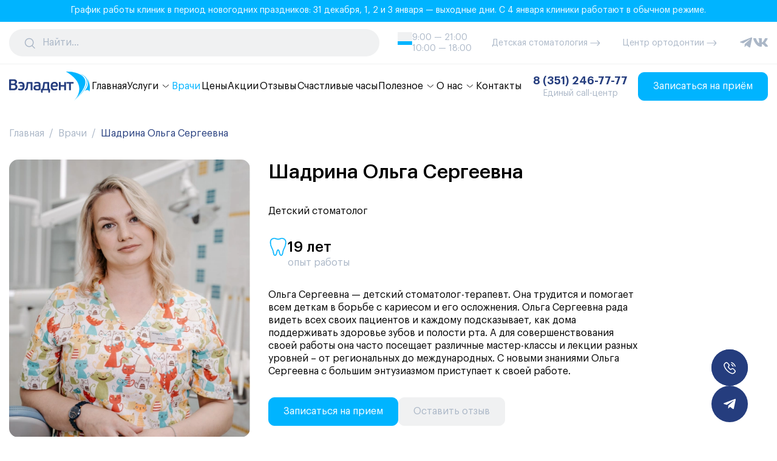

--- FILE ---
content_type: text/html; charset=UTF-8
request_url: https://www.veladent.ru/stomatologi/shadrina-olga-sergeevna
body_size: 14645
content:
<!DOCTYPE html>
<html lang="ru">

<head>
        <title>Шадрина Ольга Сергеевна — детский стоматолог клиники «Вэладент»</title>
    <meta name="description" content="Шадрина Ольга Сергеевна — молодой трудолюбивый детский стоматолог клиники «Вэладент»">

    <meta property="og:title" content="Шадрина Ольга Сергеевна — детский стоматолог клиники «Вэладент»" />
    <meta property="og:description" content="Шадрина Ольга Сергеевна — молодой трудолюбивый детский стоматолог клиники «Вэладент»" />
        <meta property="og:url" content="https://www.veladent.ru/stomatologi/shadrina-olga-sergeevna" />
    <meta property="og:type" content="article" />

    <meta property="twitter:title" content="Шадрина Ольга Сергеевна — детский стоматолог клиники «Вэладент»" />
    <meta property="twitter:description" content="Шадрина Ольга Сергеевна — молодой трудолюбивый детский стоматолог клиники «Вэладент»" />
        <meta property="twitter:url" content="https://www.veladent.ru/stomatologi/shadrina-olga-sergeevna" />
    <meta property="twitter:card" content="summary" />

    
        <link rel="canonical" href="https://www.veladent.ru/stomatologi/shadrina-olga-sergeevna" />
    
    <meta charset="UTF-8"/>
    <meta name="viewport" content="width=device-width, initial-scale=1, shrink-to-fit=no">
    <link rel="shortcut icon" type="image/x-icon" href="/assets/app/images/favicon.ico"/>
        <link href="/assets/bvi/css/bvi.min.css" rel="stylesheet">

    <link href="/assets/mp/magnific-popup.css" rel="stylesheet">

    <meta name="mailru-domain" content="v00ewUBgs4HqkrOA" />

    
    
    <meta name="yandex-verification" content="4a6aef24a77b33bd" />

    <!-- Yandex.Metrika counter -->
    <script type="text/javascript" >
       (function(m,e,t,r,i,k,a){ m[i]=m[i]||function(){ (m[i].a=m[i].a||[]).push(arguments)};
       m[i].l=1*new Date();
       for (var j = 0; j < document.scripts.length; j++) { if (document.scripts[j].src === r) { return; }}
       k=e.createElement(t),a=e.getElementsByTagName(t)[0],k.async=1,k.src=r,a.parentNode.insertBefore(k,a)})
       (window, document, "script", "https://mc.yandex.ru/metrika/tag.js", "ym");
    
       ym(25814084, "init", {
            clickmap:true,
            trackLinks:true,
            accurateTrackBounce:true,
            webvisor:true
       });
    </script>
    <noscript><div><img src="https://mc.yandex.ru/watch/25814084" style="position:absolute; left:-9999px;" alt="" /></div></noscript>
    <!-- /Yandex.Metrika counter -->



    



    <script type="text/javascript">!function(){ var t=document.createElement("script");t.type="text/javascript",t.async=!0,t.src="https://vk.com/js/api/openapi.js?169",t.onload=function(){ VK.Retargeting.Init("VK-RTRG-996006-2wSCo"),VK.Retargeting.Hit()},document.head.appendChild(t)}();</script><noscript><img src="https://vk.com/rtrg?p=VK-RTRG-996006-2wSCo" style="position:fixed; left:-999px;" alt=""/></noscript>



    <!-- Top.Mail.Ru counter -->
    <script type="text/javascript">
    var _tmr = window._tmr || (window._tmr = []);
    _tmr.push({ id: "3340535", type: "pageView", start: (new Date()).getTime(), pid: "USER_ID"});
    (function (d, w, id) {
      if (d.getElementById(id)) return;
      var ts = d.createElement("script"); ts.type = "text/javascript"; ts.async = true; ts.id = id;
      ts.src = "https://top-fwz1.mail.ru/js/code.js";
      var f = function () { var s = d.getElementsByTagName("script")[0]; s.parentNode.insertBefore(ts, s);};
      if (w.opera == "[object Opera]") { d.addEventListener("DOMContentLoaded", f, false); } else { f(); }
    })(document, window, "tmr-code");
    </script>
    <noscript><div><img src="https://top-fwz1.mail.ru/counter?id=3340535;js=na" style="position:absolute;left:-9999px;" alt="Top.Mail.Ru" /></div></noscript>
    <!-- /Top.Mail.Ru counter -->

<link rel="stylesheet" href="/assets/app/css/main.f616374b.min.css" type="text/css" />
<link rel="stylesheet" href="/assets/source/src/css/index.css?v=1.94" type="text/css" />
<link rel="stylesheet" href="/assets/components/msearch2/css/web/default.css" type="text/css" />

		<script type="text/javascript">
			if (typeof mse2Config == "undefined") {mse2Config = {"cssUrl":"\/assets\/components\/msearch2\/css\/web\/","jsUrl":"\/assets\/components\/msearch2\/js\/web\/","actionUrl":"\/assets\/components\/msearch2\/action.php"};}
			if (typeof mse2FormConfig == "undefined") {mse2FormConfig = {};}
			mse2FormConfig["515b396fbf8795356ba7ee1cd88ef29f7d8f70f4"] = {"autocomplete":"results","queryVar":"query","minQuery":3,"pageId":167};
		</script>

		<script type="text/javascript">
			if (typeof mse2Config == "undefined") {mse2Config = {"cssUrl":"\/assets\/components\/msearch2\/css\/web\/","jsUrl":"\/assets\/components\/msearch2\/js\/web\/","actionUrl":"\/assets\/components\/msearch2\/action.php"};}
			if (typeof mse2FormConfig == "undefined") {mse2FormConfig = {};}
			mse2FormConfig["a919544a4ada33847637227b463b75ce6ed98470"] = {"autocomplete":"results","queryVar":"query","minQuery":3,"pageId":167};
		</script>
<script type="text/javascript">easyCommConfig = {"ctx":"web","jsUrl":"\/assets\/components\/easycomm\/js\/web\/","cssUrl":"\/assets\/components\/easycomm\/css\/web\/","imgUrl":"\/assets\/components\/easycomm\/img\/web\/","actionUrl":"\/assets\/components\/easycomm\/action.php","reCaptchaSiteKey":""}</script>
<link rel="stylesheet" href="/assets/components/ajaxform/css/default.css" type="text/css" />
</head>

<body class="min-vh-100 d-flex flex-column position-relative">



<style>
    .block-top {
        background-color: #00b4ff;
        text-decoration: none !important;
        display: grid;
        align-items: center;
        justify-items: center;
        padding: 8px;
        z-index: 10;
    }
    .block-top .text {
        font-size: 14px;
        line-height: 18px;
        text-align: center;
        color: white;
        border-bottom: 2px solid #00b4ff;
        transition: border-bottom .2s;
    }
</style>
<div class="block-top">
    <span class="text">
        График работы клиник в период новогодних праздников:
        31 декабря, 1, 2 и 3 января — выходные дни.
        С 4 января клиники работают в обычном режиме.
    </span>
</div>







<div class="header-top bg-white d-none d-xl-block py-0-75r border-bottom border-lighter">
    <div class="container-xxl">
        <div class="row align-items-center">
            <div class="col">
                <form data-key="515b396fbf8795356ba7ee1cd88ef29f7d8f70f4" action="/poisk" method="get" class="msearch2" id="mse2_form">
    <div class="input-group with-icon">
        <span class="input-group-text bg-lighter border-0 text-light fs-4"><svg class="icon"><use xlink:href="/assets/app/images/sprites.2bba80e2ff1785bf1d2f.svg#sprite-search"></use></svg></span>
        <input type="search" name="query" value="" class="form-control bg-lighter border-0" placeholder="Найти..."/>
    </div>
</form>            </div>
            <div class="col hstack gap-3 justify-content-between">
                <div class="d-flex gap-2">
                    <div class="working-hours">
                        <span></span>
                        <span></span>
                        <span></span>
                        <span></span>
                        <span></span>
                        <span></span>
                        <span></span>
                    </div>
                    <div class="small text-light">
                        <div>9:00&nbsp;&mdash;&nbsp;21:00</div>
                        <div>10:00&nbsp;&mdash;&nbsp;18:00</div>
                    </div>
                </div>
                <a href="https://www.junior74.ru/" target="_blank" rel="nofollow" class="link-light small text-nowrap d-flex align-items-center gap-2">
                    <span>Детская стоматология</span><svg class="icon fs-3"><use xlink:href="/assets/app/images/sprites.2bba80e2ff1785bf1d2f.svg#sprite-arrow-right"></use></svg>                </a>
                <a href="https://vdortho.ru/" target="_blank" rel="nofollow" class="link-light small text-nowrap d-flex align-items-center gap-2">
                    <span>Центр ортодонтии</span><svg class="icon fs-3"><use xlink:href="/assets/app/images/sprites.2bba80e2ff1785bf1d2f.svg#sprite-arrow-right"></use></svg>                </a>
                <div class="fs-3 d-flex gap-1-25r">
                    
                    <a href="https://t.me/veladent_official" target="_blank" rel="nofollow" class="link-light">
                        <svg class="icon"><use xlink:href="/assets/app/images/sprites.2bba80e2ff1785bf1d2f.svg#sprite-telegram"></use></svg>                    </a>
                    <a href="https://vk.com/veladent" target="_blank" rel="nofollow" class="link-light">
                        <svg class="icon"><use xlink:href="/assets/app/images/sprites.2bba80e2ff1785bf1d2f.svg#sprite-vk"></use></svg>                    </a>
                </div>
            </div>
        </div>
    </div>
</div>
<nav class="navbar navbar-expand-xl bg-white sticky-top mb-3 mb-lg-2r">
    <div class="container-xxl">
        <a href="https://www.veladent.ru/" class="navbar-brand">
            <img src="/assets/app/images/logo.svg" alt="site_name" class="img-fluid">
        </a>
        <button class="navbar-toggler border-0" type="button" data-bs-toggle="offcanvas" data-bs-target="#offcanvasNavbar" aria-controls="offcanvasNavbar">
            <span class="navbar-toggler-icon"></span>
        </button>
        <div class="offcanvas offcanvas-end" tabindex="-1" id="offcanvasNavbar" aria-labelledby="offcanvasNavbarLabel">
            <div class="offcanvas-header">
                <h5 class="offcanvas-title" id="offcanvasNavbarLabel">Меню</h5>
                <button type="button" class="btn-close" data-bs-dismiss="offcanvas" aria-label="Close"></button>
            </div>
            <div class="offcanvas-body align-items-center">
                <form data-key="a919544a4ada33847637227b463b75ce6ed98470" action="/poisk" method="get" class="msearch2 d-xl-none mb-3" id="mse2_form">
    <div class="input-group with-icon">
        <span class="input-group-text bg-lighter border-0 text-light fs-4"><svg class="icon"><use xlink:href="/assets/app/images/sprites.2bba80e2ff1785bf1d2f.svg#sprite-search"></use></svg></span>
        <input type="search" name="query" value="" class="form-control bg-lighter border-0" placeholder="Найти..."/>
    </div>
</form>
                <ul class="navbar-nav flex-fill gap-2 justify-content-evenly mb-3 mb-xl-0">
    <li class="nav-item">
    <a href="/" class="nav-link text-nowrap first">Главная</a>
</li><li class="nav-item dropdown d-none d-xl-block">
    <a href="/uslugi" class="nav-link text-nowrap " role="button" data-bs-toggle="dropdown" data-bs-auto-close="outside" aria-expanded="false">Услуги <svg class="icon align-middle"><use xlink:href="/assets/app/images/sprites.2bba80e2ff1785bf1d2f.svg#sprite-chevron-down"></use></svg></a>
    <div class="dropdown-menu">
                    <div class="container-xxl">
                <div class="row">
                    <div class="col-xl-3">
                        <div class="list-group" id="tabs-5" role="tablist">
                            <a href="/uslugi/konsultacii-i-diagnostika" class="list-group-item list-group-item-action first" id="tab-14" data-bs-toggle="list" data-bs-target="#tab-14-content" role="tab" aria-controls="tab-14">
    Консультации и диагностика</a><a href="/uslugi/udalenie-zubov" class="list-group-item list-group-item-action " id="tab-17" data-bs-toggle="list" data-bs-target="#tab-17-content" role="tab" aria-controls="tab-17">
    Удаление зубов</a><a href="/uslugi/protezirovanie-zubov" class="list-group-item list-group-item-action " id="tab-16" data-bs-toggle="list" data-bs-target="#tab-16-content" role="tab" aria-controls="tab-16">
    Протезирование зубов</a><a href="/uslugi/gigiena-polosti-rta-i-otbelivanie" class="list-group-item list-group-item-action " id="tab-19" data-bs-toggle="list" data-bs-target="#tab-19-content" role="tab" aria-controls="tab-19">
    Гигиена полости рта</a><a href="/uslugi/implantaciya-i-hirurgiya" class="list-group-item list-group-item-action " id="tab-15" data-bs-toggle="list" data-bs-target="#tab-15-content" role="tab" aria-controls="tab-15">
    Имплантация зубов</a><a href="/uslugi/detskaya-stomatologiya" class="list-group-item list-group-item-action " id="tab-24" data-bs-toggle="list" data-bs-target="#tab-24-content" role="tab" aria-controls="tab-24">
    Детская стоматология</a><a href="/uslugi/brekety" class="list-group-item list-group-item-action " id="tab-20" data-bs-toggle="list" data-bs-target="#tab-20-content" role="tab" aria-controls="tab-20">
    Брекеты</a><a href="/uslugi/parodontologiya" class="list-group-item list-group-item-action " id="tab-22" data-bs-toggle="list" data-bs-target="#tab-22-content" role="tab" aria-controls="tab-22">
    Лечение десен</a><a href="/uslugi/lechenie-zubov" class="list-group-item list-group-item-action " id="tab-18" data-bs-toggle="list" data-bs-target="#tab-18-content" role="tab" aria-controls="tab-18">
    Лечение зубов</a><a href="/uslugi/cifrovaya-stomatologiya" class="list-group-item list-group-item-action " id="tab-21" data-bs-toggle="list" data-bs-target="#tab-21-content" role="tab" aria-controls="tab-21">
    Цифровая стоматология</a><a href="/uslugi/narkoz" class="list-group-item list-group-item-action last" id="tab-23" data-bs-toggle="list" data-bs-target="#tab-23-content" role="tab" aria-controls="tab-23">
    Наркоз</a>                        </div>
                    </div>
                    <div class="col-xl">
                        <div class="tab-content" id="tabs-5-content">
                            <div class="tab-pane fade first" id="tab-14-content" role="tabpanel" aria-labelledby="tab-14">
    <div class="d-flex flex-column align-items-start">
        <a href="/uslugi/konsultacii-i-diagnostika" class="py-2 h5 mb-0 text-body text-decoration-none first">Консультации и диагностика</a>

        <a href="/uslugi/konsultacii-i-diagnostika/konsultaciya-stomatologa" class="nav-link first">Консультация стоматолога</a><a href="/uslugi/konsultacii-i-diagnostika/diagnostika-zdorovya-zubov-optg-3d-tomografiya" class="nav-link last">Диагностика здоровья зубов (ОПТГ, 3D-томография)</a>    </div>
</div><div class="tab-pane fade " id="tab-17-content" role="tabpanel" aria-labelledby="tab-17">
    <div class="d-flex flex-column align-items-start">
        <a href="/uslugi/udalenie-zubov" class="py-2 h5 mb-0 text-body text-decoration-none ">Удаление зубов</a>

        <a href="/uslugi/udalenie-zubov/prostoe-i-slozhnoe-udaleniya" class="nav-link first">Простое и сложное удалениe</a><a href="/uslugi/udalenie-zubov/udalenie-zuba-mudrosti" class="nav-link ">Удаление зуба мудрости</a><a href="/uslugi/udalenie-zubov/udalenie-retinirovannogodistopirovannogo-zuba" class="nav-link ">Удаление ретинированного зуба</a><a href="/uslugi/udalenie-zubov/udalenie-kisty-zuba" class="nav-link last">Удаление кисты зуба</a>    </div>
</div><div class="tab-pane fade " id="tab-16-content" role="tabpanel" aria-labelledby="tab-16">
    <div class="d-flex flex-column align-items-start">
        <a href="/uslugi/protezirovanie-zubov" class="py-2 h5 mb-0 text-body text-decoration-none ">Протезирование зубов</a>

        <a href="/uslugi/protezirovanie-zubov/koronki-keramicheskie-cirkonievye-metallokeramicheskie" class="nav-link first">Коронки (керамические, циркониевые, металлокерамические)</a><a href="/uslugi/protezirovanie-zubov/protezirovanie-na-implantah" class="nav-link ">Протезирование на имплантах</a><a href="/uslugi/protezirovanie-zubov/restavraciya-zubov-viniry" class="nav-link ">Реставрация зубов, виниры</a><a href="/uslugi/protezirovanie-zubov/mikroprotezirovanie-vkladki" class="nav-link ">Вкладка на зуб</a><a href="/uslugi/protezirovanie-zubov/mostovidnye-protezy" class="nav-link ">Мостовидные протезы</a><a href="/uslugi/protezirovanie-zubov/protezirovanie-vse-na-46" class="nav-link ">Протезирование Все на 4 и 6</a><a href="/uslugi/protezirovanie-zubov/semnoe-protezirovanie" class="nav-link last">Съемное протезирование</a>    </div>
</div><div class="tab-pane fade " id="tab-19-content" role="tabpanel" aria-labelledby="tab-19">
    <div class="d-flex flex-column align-items-start">
        <a href="/uslugi/gigiena-polosti-rta-i-otbelivanie" class="py-2 h5 mb-0 text-body text-decoration-none ">Гигиена полости рта</a>

        <a href="/uslugi/gigiena-polosti-rta-i-otbelivanie/professionalnaya-gigiena-polosti-rta" class="nav-link first">Профессиональная гигиена полости рта</a><a href="/uslugi/gigiena-polosti-rta-i-otbelivanie/otbelivanie-zubov-kabinetnoe-i-domashnee" class="nav-link last">Отбеливание зубов (кабинетное и домашнее)</a>    </div>
</div><div class="tab-pane fade " id="tab-15-content" role="tabpanel" aria-labelledby="tab-15">
    <div class="d-flex flex-column align-items-start">
        <a href="/uslugi/implantaciya-i-hirurgiya" class="py-2 h5 mb-0 text-body text-decoration-none ">Имплантация зубов</a>

        <a href="/uslugi/implantaciya-i-hirurgiya/implantaciya-na-sisteme-straumann" class="nav-link first">Имплантация на системе Straumann</a><a href="/uslugi/implantaciya-i-hirurgiya/implantaciya-na-sisteme-osstem" class="nav-link ">Имплантация на системе Osstem</a><a href="/uslugi/implantaciya-i-hirurgiya/implantaciya-na-sisteme-nobel-biocare" class="nav-link ">Имплантация на системе Nobel Biocare</a><a href="/uslugi/implantaciya-i-hirurgiya/implantaciya-vse-na-4" class="nav-link ">Имплантация «Все на 4»</a><a href="/uslugi/implantaciya-i-hirurgiya/implantaciya-vse-na-6" class="nav-link ">Имплантация «Все на 6»</a><a href="/uslugi/implantaciya-i-hirurgiya/implantaciya-po-navigacionnomu-shablonu" class="nav-link ">Имплантация по навигационному шаблону</a><a href="/uslugi/implantaciya-i-hirurgiya/odnomomentnaya-implantaciya" class="nav-link ">Одномоментная имплантация</a><a href="/uslugi/implantaciya-i-hirurgiya/sinus-lifting" class="nav-link ">Синус лифтинг</a><a href="/uslugi/implantaciya-i-hirurgiya/naraschivanie-kostnoj-tkani" class="nav-link ">Наращивание костной ткани</a><a href="/uslugi/implantaciya-i-hirurgiya/implantaciya-zubov-pod-narkozom" class="nav-link last">Имплантация зубов под наркозом</a>    </div>
</div><div class="tab-pane fade " id="tab-24-content" role="tabpanel" aria-labelledby="tab-24">
    <div class="d-flex flex-column align-items-start">
        <a href="/uslugi/detskaya-stomatologiya" class="py-2 h5 mb-0 text-body text-decoration-none ">Детская стоматология</a>

        <a href="/uslugi/detskaya-stomatologiya/lechenie-kariesa-molochnyh-zubov" class="nav-link first">Лечение кариеса молочных зубов</a><a href="/uslugi/detskaya-stomatologiya/lechenie-pulpita-molochnyh-zubov" class="nav-link ">Лечение пульпита молочных зубов</a><a href="/uslugi/detskaya-stomatologiya/lechenie-zubov-pod-narkozom" class="nav-link ">Лечение зубов под наркозом</a><a href="/uslugi/detskaya-stomatologiya/lechenie-zubov-pod-sedaciej" class="nav-link ">Лечение и удаление зубов под седацией</a><a href="/uslugi/detskaya-stomatologiya/udalenie-molochnyh-zubov" class="nav-link ">Удаление молочных зубов</a><a href="/uslugi/detskaya-stomatologiya/detskaya-gigiena-polosti-rta" class="nav-link ">Детская гигиена полости рта</a><a href="/uslugi/detskaya-stomatologiya/ispravlenie-prikusa-u-detej" class="nav-link last">Исправление прикуса у детей</a>    </div>
</div><div class="tab-pane fade " id="tab-20-content" role="tabpanel" aria-labelledby="tab-20">
    <div class="d-flex flex-column align-items-start">
        <a href="/uslugi/brekety" class="py-2 h5 mb-0 text-body text-decoration-none ">Брекеты</a>

        <a href="/uslugi/brekety/ispravlenie-prikusa-s-pomoschyu-breketov" class="nav-link first">Исправление прикуса с помощью брекетов</a><a href="/uslugi/brekety/metallicheskie-brekety" class="nav-link ">Металлические брекеты</a><a href="/uslugi/brekety/keramicheskie-brekety" class="nav-link ">Керамические брекеты</a><a href="/uslugi/brekety/bezligaturnye-brekety" class="nav-link ">Безлигатурные брекеты</a><a href="/uslugi/brekety/ispravlenie-prikusa-s-pomoschyu-elajnerov" class="nav-link last">Элайнеры</a>    </div>
</div><div class="tab-pane fade " id="tab-22-content" role="tabpanel" aria-labelledby="tab-22">
    <div class="d-flex flex-column align-items-start">
        <a href="/uslugi/parodontologiya" class="py-2 h5 mb-0 text-body text-decoration-none ">Лечение десен</a>

        <a href="/uslugi/parodontologiya/lechenie-desen-vector-terapiya-plazmolifting" class="nav-link first">Вектор терапия и плазмолифтинг десен</a><a href="/uslugi/parodontologiya/lechenie-recessii-desny" class="nav-link ">Лечение рецессии десны</a><a href="/uslugi/parodontologiya/shinirovanie-zubov" class="nav-link last">Шинирование зубов</a>    </div>
</div><div class="tab-pane fade " id="tab-18-content" role="tabpanel" aria-labelledby="tab-18">
    <div class="d-flex flex-column align-items-start">
        <a href="/uslugi/lechenie-zubov" class="py-2 h5 mb-0 text-body text-decoration-none ">Лечение зубов</a>

        <a href="/uslugi/lechenie-zubov/lechenie-kariesa" class="nav-link first">Лечение кариеса</a><a href="/uslugi/lechenie-zubov/lechenie-pulpita" class="nav-link ">Лечение пульпита</a><a href="/uslugi/lechenie-zubov/lechenie-periodontita" class="nav-link ">Лечение периодонтита</a><a href="/uslugi/lechenie-zubov/lechenie-kornevyh-kanalov" class="nav-link ">Лечение корневых каналов</a><a href="/uslugi/lechenie-zubov/lechenie-zubov-pod-mikroskopom" class="nav-link ">Лечение зубов под микроскопом</a><a href="/uslugi/lechenie-zubov/lechenie-zubov-po-dms" class="nav-link last">Лечение зубов по полису ДМС</a>    </div>
</div><div class="tab-pane fade " id="tab-21-content" role="tabpanel" aria-labelledby="tab-21">
    <div class="d-flex flex-column align-items-start">
        <a href="/uslugi/cifrovaya-stomatologiya" class="py-2 h5 mb-0 text-body text-decoration-none ">Цифровая стоматология</a>

        <a href="/uslugi/cifrovaya-stomatologiya/dizajn-buduschej-ulybki-dsd" class="nav-link first">Дизайн будущей улыбки DSD</a><a href="/uslugi/cifrovaya-stomatologiya/restavraciya-zubov-viniry" class="nav-link ">Виниры и реставрация зубов</a><a href="/uslugi/cifrovaya-stomatologiya/keramicheskie-koronki" class="nav-link ">Керамические коронки</a><a href="/uslugi/cifrovaya-stomatologiya/keramicheskie-vkladki" class="nav-link last">Керамические вкладки</a>    </div>
</div><div class="tab-pane fade last" id="tab-23-content" role="tabpanel" aria-labelledby="tab-23">
    <div class="d-flex flex-column align-items-start">
        <a href="/uslugi/narkoz" class="py-2 h5 mb-0 text-body text-decoration-none last">Наркоз</a>

        <a href="/uslugi/narkoz/implantaciya-pod-narkozom" class="nav-link first">Имплантация под наркозом</a><a href="/uslugi/narkoz/lechenie-zubov-pod-narkozom" class="nav-link last">Лечение зубов под наркозом</a>    </div>
</div>                        </div>
                    </div>
                </div>
            </div>
            </div>
</li>
    <li class="nav-item d-xl-none"><a href="/uslugi" class="nav-link ">Услуги</a></li>
<li class="nav-item">
    <a href="/stomatologi" class="nav-link text-nowrap active">Врачи</a>
</li><li class="nav-item">
    <a href="/ceny" class="nav-link text-nowrap ">Цены</a>
</li><li class="nav-item">
    <a href="/akcii" class="nav-link text-nowrap ">Акции</a>
</li><li class="nav-item">
    <a href="/otzyvy" class="nav-link text-nowrap ">Отзывы</a>
</li><li class="nav-item">
    <a href="/schastlivye-chasy" class="nav-link text-nowrap ">Счастливые часы</a>
</li><li class="nav-item dropdown">
    <a href="/poleznoe" class="nav-link text-nowrap " role="button" data-bs-toggle="dropdown" data-bs-auto-close="outside" aria-expanded="false">Полезное <svg class="icon align-middle"><use xlink:href="/assets/app/images/sprites.2bba80e2ff1785bf1d2f.svg#sprite-chevron-down"></use></svg></a>
    <div class="dropdown-menu">
                    <div class="container-xxl d-flex flex-column flex-lg-row justify-content-center gap-xl-3">
                <a href="/poleznoe/stati-i-novosti" class="nav-link first">Статьи и новости</a><a href="/poleznoe/my-v-smi" class="nav-link ">Мы в СМИ</a><a href="/poleznoe/gajdy" class="nav-link ">Гайды</a><a href="/poleznoe/lechenie-po-dms" class="nav-link ">Лечение по ДМС</a><a href="/poleznoe/lechenie-inogorodnih-pacientov" class="nav-link ">Лечение иногородних пациентов</a><a href="/poleznoe/recommendations" class="nav-link ">Рекомендации после лечения</a><a href="/poleznoe/spravka-v-nalogovuyu" class="nav-link ">Справка в налоговую</a><a href="/poleznoe/vash-lichnyj-kurator" class="nav-link last">Ваш личный куратор</a>            </div>
            </div>
</li>
<li class="nav-item dropdown">
    <a href="/o-nas" class="nav-link text-nowrap " role="button" data-bs-toggle="dropdown" data-bs-auto-close="outside" aria-expanded="false">О нас <svg class="icon align-middle"><use xlink:href="/assets/app/images/sprites.2bba80e2ff1785bf1d2f.svg#sprite-chevron-down"></use></svg></a>
    <div class="dropdown-menu">
                    <div class="container-xxl d-flex flex-column flex-lg-row justify-content-center gap-xl-3">
                <a href="/o-nas/o-klinike" class="nav-link first">О клинике</a><a href="/o-nas/tehnologii" class="nav-link ">Технологии</a><a href="/o-nas/foto-rabot" class="nav-link ">Фото работ</a><a href="/o-nas/galereya" class="nav-link ">Галерея</a><a href="/o-nas/nashi-nagrady" class="nav-link ">Наши награды</a><a href="/o-nas/vakansii" class="nav-link ">Вакансии</a><a href="/o-nas/pravovaya-informaciya" class="nav-link last">Правовая информация</a>            </div>
            </div>
</li>
<li class="nav-item">
    <a href="/kontakty" class="nav-link text-nowrap last">Контакты</a>
</li></ul>
                <div class="flex-fill d-flex flex-column align-items-xl-center text-xl-center mb-3 mb-xl-0 mx-xl-2">
                    <a href="tel:+73512467777" class="link-secondary fs-5 fw-semibold text-nowrap">8 (351) 246-77-77</a>
                    <small class="text-light">Единый call-центр</small>
                </div>
                <div class="mb-3 mb-xl-0">
                    <button class="btn btn-primary text-nowrap" data-bs-toggle="modal" data-bs-target="#appointmentModal">Записаться на приём</button>
                </div>
                <div class="fs-3 d-flex d-xl-none gap-1-25r">
                    
                    <a href="https://t.me/veladent_official" target="_blank" rel="nofollow" class="link-light">
                        <svg class="icon"><use xlink:href="/assets/app/images/sprites.2bba80e2ff1785bf1d2f.svg#sprite-telegram"></use></svg>                    </a>
                    <a href="https://vk.com/veladent" target="_blank" rel="nofollow" class="link-light">
                        <svg class="icon"><use xlink:href="/assets/app/images/sprites.2bba80e2ff1785bf1d2f.svg#sprite-vk"></use></svg>                    </a>
                </div>
            </div>
        </div>
    </div>
</nav>


    <div class="container-xxl mb-3 mb-lg-2r">
        <ol class="breadcrumb"><li class="breadcrumb-item"><a href="/" class="link-light">Главная</a></li>
<li class="breadcrumb-item"><a href="/stomatologi" class="link-light">Врачи</a></li>
<li class="breadcrumb-item active">Шадрина Ольга Сергеевна</li></ol>    </div>

<main class="flex-grow-1">
    
    
    <section class="container-xxl mb-2r mb-lg-4r mt-3 mt-lg-0">
        <div class="row gy-2r">
            <div class="col-lg-4">
                <div class="d-flex justify-content-center">
                                            <div class="ratio doctor-photo rounded">
                            <img src="/assets/cache_image/assets/uploads/doctors/1679994710-shadrina_full_520x600_c20.webp" alt="Шадрина Ольга Сергеевна">
                        </div>
                                    </div>
            </div>
            <div class="col-lg col-xl-6">
                <h1 class="h2 mb-2r">Шадрина Ольга Сергеевна</h1>
                                    <div class="mb-2r">Детский стоматолог</div>
                                                    <div class="d-flex column-gap-0-75r mb-2r">
                        <div><svg class="icon fs-2 text-primary"><use xlink:href="/assets/app/images/sprites.2bba80e2ff1785bf1d2f.svg#sprite-tooth"></use></svg></div>
                        <div>
                            <div class="h3 m-0">
                                                                    19  лет                                                            </div>
                            <div class="text-light">опыт работы</div>
                        </div>
                    </div>
                                                    <div class="mb-2r">
                        <p>Ольга Сергеевна — детский стоматолог-терапевт. Она трудится и помогает всем деткам в борьбе с кариесом и его осложнения. Ольга Сергеевна рада видеть всех своих пациентов и каждому подсказывает, как дома поддерживать здоровье зубов и полости рта. А для совершенствования своей работы она часто посещает различные мастер-классы и лекции разных уровней – от региональных до международных. С новыми знаниями Ольга Сергеевна с большим энтузиазмом приступает к своей работе.</p>
                    </div>
                                <div class="d-flex flex-wrap column-gap-4 row-gap-2">
                    <button class="btn btn-primary" data-bs-toggle="modal" data-bs-target="#appointmentModal">Записаться на прием</button>
                                            <a href="https://prodoctorov.ru/new/rate/doctor/122909/" target="_blank" rel="nofollow" class="btn btn-lighter">Оставить отзыв</a>
                                    </div>
            </div>
        </div>
    </section>
                        
            
            
                    
            
            
                    
            
            
                    
            
            
                    
            
            
                    
            
            
                    
            
            
                            <section class="container-fluid mb-2r mb-lg-4r">
            <div class="container-xxl container-home-services bg-lighter rounded-3">
                <h2 class="mb-2r text-center text-lg-start">Услуги</h2>
                <div class="row gy-4 row-cols-1 row-cols-md-2 row-cols-xl-3">
                    <div class="col">
    <div class="bg-white rounded d-flex column-gap-3 column-gap-xl-2r align-items-center px-3 px-md-2r py-3 h-100">
        <img data-src="/assets/uploads/icons/1.svg" alt="Консультация стоматолога" class="img-fluid lazyload">
        <a href="/uslugi/konsultacii-i-diagnostika/konsultaciya-stomatologa" class="h5 m-0 text-body">Консультация стоматолога</a>
    </div>
</div>
<div class="col">
    <div class="bg-white rounded d-flex column-gap-3 column-gap-xl-2r align-items-center px-3 px-md-2r py-3 h-100">
        <img data-src="/assets/uploads/icons/1676288469-3d.svg" alt="Диагностика здоровья зубов (ОПТГ, 3D-томография)" class="img-fluid lazyload">
        <a href="/uslugi/konsultacii-i-diagnostika/diagnostika-zdorovya-zubov-optg-3d-tomografiya" class="h5 m-0 text-body">Диагностика здоровья зубов (ОПТГ, 3D-томография)</a>
    </div>
</div>
<div class="col">
    <div class="bg-white rounded d-flex column-gap-3 column-gap-xl-2r align-items-center px-3 px-md-2r py-3 h-100">
        <img data-src="/assets/uploads/icons/1676290750-caries.svg" alt="Лечение кариеса молочных зубов" class="img-fluid lazyload">
        <a href="/uslugi/detskaya-stomatologiya/lechenie-kariesa-molochnyh-zubov" class="h5 m-0 text-body">Лечение кариеса молочных зубов</a>
    </div>
</div>
<div class="col">
    <div class="bg-white rounded d-flex column-gap-3 column-gap-xl-2r align-items-center px-3 px-md-2r py-3 h-100">
        <img data-src="/assets/uploads/icons/5.svg" alt="Лечение пульпита молочных зубов" class="img-fluid lazyload">
        <a href="/uslugi/detskaya-stomatologiya/lechenie-pulpita-molochnyh-zubov" class="h5 m-0 text-body">Лечение пульпита молочных зубов</a>
    </div>
</div>
<div class="col">
    <div class="bg-white rounded d-flex column-gap-3 column-gap-xl-2r align-items-center px-3 px-md-2r py-3 h-100">
        <img data-src="/assets/uploads/icons/10.svg" alt="Лечение зубов под наркозом" class="img-fluid lazyload">
        <a href="/uslugi/detskaya-stomatologiya/lechenie-zubov-pod-narkozom" class="h5 m-0 text-body">Лечение зубов под наркозом</a>
    </div>
</div>
<div class="col">
    <div class="bg-white rounded d-flex column-gap-3 column-gap-xl-2r align-items-center px-3 px-md-2r py-3 h-100">
        <img data-src="/assets/uploads/icons/10.svg" alt="Лечение и удаление зубов под седацией" class="img-fluid lazyload">
        <a href="/uslugi/detskaya-stomatologiya/lechenie-zubov-pod-sedaciej" class="h5 m-0 text-body">Лечение и удаление зубов под седацией</a>
    </div>
</div>
<div class="col">
    <div class="bg-white rounded d-flex column-gap-3 column-gap-xl-2r align-items-center px-3 px-md-2r py-3 h-100">
        <img data-src="/assets/uploads/icons/1676289166-otbelivanie.svg" alt="Удаление молочных зубов" class="img-fluid lazyload">
        <a href="/uslugi/detskaya-stomatologiya/udalenie-molochnyh-zubov" class="h5 m-0 text-body">Удаление молочных зубов</a>
    </div>
</div>                </div>
            </div>
        </section>
        
                <section class="container-xxl mb-2r mb-lg-4r">
            <div class="row gy-4">
                <div class="col-lg-6">
                    <h2 class="mb-2r">Образование и повышение квалификации</h2>
                    <ul class="qualification-list mb-0">
                        <li><b>Базовое образование:</b> Государственное образовательное учреждение высшего профессионального образования «Челябинская государственная медицинская академия Федерального агентства по здравоохранению и социальному развитию» по специальности «Стоматология» в 2007 году.</li><li><b>Дополнительное образование</b></li><li>В 2011 году получила сертификат цикла лекций «Профилактика кариеса в детской стоматологии».</li><li>В 2011 году получила сертификат курса «Как сделать эндодонтию быстрой и эффективной».</li><li>В 2012 году получила сертификат учебного цикла и мастер-класса «Новейшие технологии в диагностике и лечении кариеса у детей».</li><li>В 2013 году получила сертификат семинара «Использование закиси азоты, кислородная седация в детской стоматологической практике».</li><li>В 2014 году получила сертификат обучения по программе «Применение ультраниров в стоматологии».</li><li>В 2014 году получила сертификат семинара «Новые тенденции эндодонтического лечения».</li><li>В 2018 году проходила практический курс повышения квалификации по миофункциональной ортодонтии «Диагностика и лечение миофункциональных нарушений».</li><li>В 2018 голу получила сертификат семинара «Лечение осложненного кариеса сформированных и несформированных временных зубов».</li><li>В 2019 году получила сертификат курса «Восстановление временных зубов стандартными металлическими и металло-композитными коронками».</li><li>В 2020 году получила сертификат семинара «Травмы зубов и опорного аппарата - различные виды классификаций, обзор всех возможных травм в ЧЛО».</li><li>В 2022 году получила сертификат курса «Конгресс детской стоматологии».</li><li>В 2022 году получила сертификат курса «Лечение постоянных зубов с несформированным корнем у детей и подростков».</li>                    </ul>
                </div>
                <div class="col-lg-2 d-none d-lg-block align-self-center">
                    <img data-src="/assets/app/images/funny-arrow.svg" alt="" class="img-fluid lazyload">
                </div>
                                                    <div class="col-lg-4 col-xxl-3 ">
                        <div class="swiper certificates-slider pb-5 pb-xxl-0">
                            <div class="swiper-wrapper">
                                <div class="swiper-slide">
    <a href="/assets/uploads/doctor-sertificates/шадрина диплом.png" data-fancybox="sertificates" data-caption="">
        <img data-src="/assets/cache_image/assets/uploads/doctor-sertificates/шадрина диплом_545x711_6b8.webp" alt="" class="img-fluid w-100 lazyload">
    </a>
</div><div class="swiper-slide">
    <a href="/assets/uploads/doctor-sertificates/шадрина диплом2.png" data-fancybox="sertificates" data-caption="">
        <img data-src="/assets/cache_image/assets/uploads/doctor-sertificates/шадрина диплом2_545x711_6b8.webp" alt="" class="img-fluid w-100 lazyload">
    </a>
</div><div class="swiper-slide">
    <a href="/assets/uploads/doctor-sertificates/шадрина2011.jpg" data-fancybox="sertificates" data-caption="Сертификат цикла лекций «Профилактика кариеса в детской стоматологии» (2011)">
        <img data-src="/assets/cache_image/assets/uploads/doctor-sertificates/шадрина2011_545x711_6b8.webp" alt="Сертификат цикла лекций «Профилактика кариеса в детской стоматологии» (2011)" class="img-fluid w-100 lazyload">
    </a>
</div><div class="swiper-slide">
    <a href="/assets/uploads/doctor-sertificates/шадрина2011а.jpg" data-fancybox="sertificates" data-caption="Сертификат курса «Как сделать эндодонтию быстрой и эффективной» (2011, г. Челябинск)">
        <img data-src="/assets/cache_image/assets/uploads/doctor-sertificates/шадрина2011а_545x711_6b8.webp" alt="Сертификат курса «Как сделать эндодонтию быстрой и эффективной» (2011, г. Челябинск)" class="img-fluid w-100 lazyload">
    </a>
</div><div class="swiper-slide">
    <a href="/assets/uploads/doctor-sertificates/шадрина2011б.jpg" data-fancybox="sertificates" data-caption="Сертификат тренинга «Теория и практика искусства убеждения» (2011, г. Челябинск)">
        <img data-src="/assets/cache_image/assets/uploads/doctor-sertificates/шадрина2011б_545x711_6b8.webp" alt="Сертификат тренинга «Теория и практика искусства убеждения» (2011, г. Челябинск)" class="img-fluid w-100 lazyload">
    </a>
</div><div class="swiper-slide">
    <a href="/assets/uploads/doctor-sertificates/шадрина2012.jpg" data-fancybox="sertificates" data-caption="Сертификат учебного цикла и мастер-класса «Новейшие технологии в диагностике и лечении кариеса у детей» (2012, г. Челябинск)">
        <img data-src="/assets/cache_image/assets/uploads/doctor-sertificates/шадрина2012_545x711_6b8.webp" alt="Сертификат учебного цикла и мастер-класса «Новейшие технологии в диагностике и лечении кариеса у детей» (2012, г. Челябинск)" class="img-fluid w-100 lazyload">
    </a>
</div><div class="swiper-slide">
    <a href="/assets/uploads/doctor-sertificates/шадрина2013.jpg" data-fancybox="sertificates" data-caption="Сертификат семинара «Использование закиси азоты, кислородная седация в детской стоматологической практике» (2013)">
        <img data-src="/assets/cache_image/assets/uploads/doctor-sertificates/шадрина2013_545x711_6b8.webp" alt="Сертификат семинара «Использование закиси азоты, кислородная седация в детской стоматологической практике» (2013)" class="img-fluid w-100 lazyload">
    </a>
</div><div class="swiper-slide">
    <a href="/assets/uploads/doctor-sertificates/шадрина2014.jpg" data-fancybox="sertificates" data-caption="Сертификат обучения по программе «Применение ультраниров в стоматологии» (2014, г. Санкт-Петербург)">
        <img data-src="/assets/cache_image/assets/uploads/doctor-sertificates/шадрина2014_545x711_6b8.webp" alt="Сертификат обучения по программе «Применение ультраниров в стоматологии» (2014, г. Санкт-Петербург)" class="img-fluid w-100 lazyload">
    </a>
</div><div class="swiper-slide">
    <a href="/assets/uploads/doctor-sertificates/шадрина диплом3.png" data-fancybox="sertificates" data-caption="">
        <img data-src="/assets/cache_image/assets/uploads/doctor-sertificates/шадрина диплом3_545x711_6b8.webp" alt="" class="img-fluid w-100 lazyload">
    </a>
</div><div class="swiper-slide">
    <a href="/assets/uploads/doctor-sertificates/шадрина2014а.jpg" data-fancybox="sertificates" data-caption="Сертификат семинара «Новые тенденции эндодонтического лечения» (2014)">
        <img data-src="/assets/cache_image/assets/uploads/doctor-sertificates/шадрина2014а_545x711_6b8.webp" alt="Сертификат семинара «Новые тенденции эндодонтического лечения» (2014)" class="img-fluid w-100 lazyload">
    </a>
</div><div class="swiper-slide">
    <a href="/assets/uploads/doctor-sertificates/шадрина2018.jpg" data-fancybox="sertificates" data-caption="Сертификат практического курса повышения квалификации по миофункциональной ортодонтии «Диагностика и лечение миофункциональных нарушений» (май 2018, г. Челябинск)">
        <img data-src="/assets/cache_image/assets/uploads/doctor-sertificates/шадрина2018_545x711_6b8.webp" alt="Сертификат практического курса повышения квалификации по миофункциональной ортодонтии «Диагностика и лечение миофункциональных нарушений» (май 2018, г. Челябинск)" class="img-fluid w-100 lazyload">
    </a>
</div><div class="swiper-slide">
    <a href="/assets/uploads/doctor-sertificates/шадрина2018а.jpg" data-fancybox="sertificates" data-caption="Сертификат семинара «Лечение осложненного кариеса сформированных и несформированных временных зубов» (2018, г. Челябинск)">
        <img data-src="/assets/cache_image/assets/uploads/doctor-sertificates/шадрина2018а_545x711_6b8.webp" alt="Сертификат семинара «Лечение осложненного кариеса сформированных и несформированных временных зубов» (2018, г. Челябинск)" class="img-fluid w-100 lazyload">
    </a>
</div><div class="swiper-slide">
    <a href="/assets/uploads/doctor-sertificates/шадрина2019.jpg" data-fancybox="sertificates" data-caption="Сертификат курса «Восстановление временных зубов стандартными металлическими и металло-композитными коронками» (2019, г. Челябинск)">
        <img data-src="/assets/cache_image/assets/uploads/doctor-sertificates/шадрина2019_545x711_6b8.webp" alt="Сертификат курса «Восстановление временных зубов стандартными металлическими и металло-композитными коронками» (2019, г. Челябинск)" class="img-fluid w-100 lazyload">
    </a>
</div><div class="swiper-slide">
    <a href="/assets/uploads/doctor-sertificates/шадрина2020.jpg" data-fancybox="sertificates" data-caption="Сертификат семинара «Травмы зубов и опорного аппарата - различные виды классификаций, обзор всех возможных травм в ЧЛО» (2020, г. Челябинск)">
        <img data-src="/assets/cache_image/assets/uploads/doctor-sertificates/шадрина2020_545x711_6b8.webp" alt="Сертификат семинара «Травмы зубов и опорного аппарата - различные виды классификаций, обзор всех возможных травм в ЧЛО» (2020, г. Челябинск)" class="img-fluid w-100 lazyload">
    </a>
</div><div class="swiper-slide">
    <a href="/assets/uploads/doctor-sertificates/шадрина2022.png" data-fancybox="sertificates" data-caption="Сертификат курса «Конгресс детской стоматологии» (2022)">
        <img data-src="/assets/cache_image/assets/uploads/doctor-sertificates/шадрина2022_545x711_6b8.webp" alt="Сертификат курса «Конгресс детской стоматологии» (2022)" class="img-fluid w-100 lazyload">
    </a>
</div><div class="swiper-slide">
    <a href="/assets/uploads/doctor-sertificates/шадрина2022а.jpg" data-fancybox="sertificates" data-caption="Сертификат курса «Лечение постоянных зубов с несформированным корнем у детей и подростков» (2022, г. Челябинск)">
        <img data-src="/assets/cache_image/assets/uploads/doctor-sertificates/шадрина2022а_545x711_6b8.webp" alt="Сертификат курса «Лечение постоянных зубов с несформированным корнем у детей и подростков» (2022, г. Челябинск)" class="img-fluid w-100 lazyload">
    </a>
</div>                            </div>
                            <div class="swiper-pagination d-xxl-none"></div>
                        </div>
                    </div>
                    <div class="col-xxl-1 d-none d-xxl-block">
                        <div class="certificates-slider-navigation d-flex gap-3">
                            <button type="button" class="btn btn-chevron prev"><svg class="icon"><use xlink:href="/assets/app/images/sprites.2bba80e2ff1785bf1d2f.svg#sprite-chevron-left"></use></svg></button>
                            <button type="button" class="btn btn-chevron next"><svg class="icon"><use xlink:href="/assets/app/images/sprites.2bba80e2ff1785bf1d2f.svg#sprite-chevron-right"></use></svg></button>
                        </div>
                    </div>
                            </div>
        </section>
    
    

    
            <section class="container-xxl mb-2r mb-lg-4r service-text-block">
            <h2>Цены</h2>
            <div class="row">
                <div class="col-lg-6">
                    <div class="row">
                        <div class="col">
    <div class="bg-white shadow-sm rounded-2 p-1-25r h-100">
        <div class="d-flex justify-content-between align-items-center mb-4 px-0-75r">
            <div>
                <img data-src="/assets/uploads/icons/11.svg" alt="Детская стоматология" class="img-fluid lazyload">
            </div>
                    </div>
        <h5 class="mb-4 px-0-75r">Детская стоматология</h5>
        <div class="d-grid gap-2">
            <div class="price-item px-0-75r py-1 d-flex flex-column flex-lg-row justify-content-between align-items-start gap-1 rounded-1 lh-lg">
    <div class="col-xl-8">Консультация детского стоматолога (Максимчук А.В.)</div>
    <div class="position-relative">
        <div class="text-nowrap">от 750 ₽</div>
            </div>
</div><div class="price-item px-0-75r py-1 d-flex flex-column flex-lg-row justify-content-between align-items-start gap-1 rounded-1 lh-lg">
    <div class="col-xl-8">Кариес эмали молочных зубов (Максимчук А.В.)</div>
    <div class="position-relative">
        <div class="text-nowrap">от 5 400 ₽</div>
            </div>
</div><div class="price-item px-0-75r py-1 d-flex flex-column flex-lg-row justify-content-between align-items-start gap-1 rounded-1 lh-lg">
    <div class="col-xl-8">Кариес дентина молочных зубов (Максимчук А.В.)</div>
    <div class="position-relative">
        <div class="text-nowrap">от 6 790 ₽</div>
            </div>
</div><div class="price-item px-0-75r py-1 d-flex flex-column flex-lg-row justify-content-between align-items-start gap-1 rounded-1 lh-lg">
    <div class="col-xl-8">Кариес эмали постоянных сформированных зубов (Максимчук А.В.)</div>
    <div class="position-relative">
        <div class="text-nowrap">от 7 190 ₽</div>
            </div>
</div><div class="price-item px-0-75r py-1 d-flex flex-column flex-lg-row justify-content-between align-items-start gap-1 rounded-1 lh-lg">
    <div class="col-xl-8">Лечение пульпита молочных зубов (Максимчук А.В.)</div>
    <div class="position-relative">
        <div class="text-nowrap">от 8 690 ₽</div>
            </div>
</div><div class="price-item px-0-75r py-1 d-flex flex-column flex-lg-row justify-content-between align-items-start gap-1 rounded-1 lh-lg">
    <div class="col-xl-8">Консультация детского стоматолога</div>
    <div class="position-relative">
        <div class="text-nowrap">от 650 ₽</div>
            </div>
</div><div class="price-item px-0-75r py-1 d-flex flex-column flex-lg-row justify-content-between align-items-start gap-1 rounded-1 lh-lg">
    <div class="col-xl-8">Лечение зубов под наркозом у детей (30 минут)</div>
    <div class="position-relative">
        <div class="text-nowrap">от 6 700 ₽</div>
            </div>
</div><div class="price-item px-0-75r py-1 d-flex flex-column flex-lg-row justify-content-between align-items-start gap-1 rounded-1 lh-lg">
    <div class="col-xl-8">Применение седации (30 минут)</div>
    <div class="position-relative">
        <div class="text-nowrap">от 2 710 ₽</div>
            </div>
</div><div class="price-item px-0-75r py-1 d-flex flex-column flex-lg-row justify-content-between align-items-start gap-1 rounded-1 lh-lg">
    <div class="col-xl-8">Кариес эмали молочных зубов</div>
    <div class="position-relative">
        <div class="text-nowrap">от 4 700 ₽</div>
            </div>
</div><div class="price-item px-0-75r py-1 d-flex flex-column flex-lg-row justify-content-between align-items-start gap-1 rounded-1 lh-lg">
    <div class="col-xl-8">Кариес дентина молочных зубов</div>
    <div class="position-relative">
        <div class="text-nowrap">от 5 900 ₽</div>
            </div>
</div><div class="price-item px-0-75r py-1 d-flex flex-column flex-lg-row justify-content-between align-items-start gap-1 rounded-1 lh-lg">
    <div class="col-xl-8">Профилактический осмотр</div>
    <div class="position-relative">
        <div class="text-nowrap">от 650 ₽</div>
            </div>
</div><div class="price-item px-0-75r py-1 d-flex flex-column flex-lg-row justify-content-between align-items-start gap-1 rounded-1 lh-lg">
    <div class="col-xl-8">Кариес эмали постоянных сформированных зубов</div>
    <div class="position-relative">
        <div class="text-nowrap">от 6 250 ₽</div>
            </div>
</div><div class="price-item px-0-75r py-1 d-flex flex-column flex-lg-row justify-content-between align-items-start gap-1 rounded-1 lh-lg">
    <div class="col-xl-8">Кариес дентина постоянных сформированных зубов</div>
    <div class="position-relative">
        <div class="text-nowrap">от 6 450 ₽</div>
            </div>
</div><div class="price-item px-0-75r py-1 d-flex flex-column flex-lg-row justify-content-between align-items-start gap-1 rounded-1 lh-lg">
    <div class="col-xl-8">Лечение пульпита постоянных зубов, 1 канал (Максимчук А.В.)</div>
    <div class="position-relative">
        <div class="text-nowrap">от 19 040 ₽</div>
            </div>
</div><div class="price-item px-0-75r py-1 d-flex flex-column flex-lg-row justify-content-between align-items-start gap-1 rounded-1 lh-lg">
    <div class="col-xl-8">Лечение пульпита молочных зубов</div>
    <div class="position-relative">
        <div class="text-nowrap">от 7 550 ₽</div>
            </div>
</div><div class="price-item px-0-75r py-1 d-flex flex-column flex-lg-row justify-content-between align-items-start gap-1 rounded-1 lh-lg">
    <div class="col-xl-8">Лечение пульпита постоянных зубов (1 канал)</div>
    <div class="position-relative">
        <div class="text-nowrap">от 16 550 ₽</div>
            </div>
</div><div class="price-item px-0-75r py-1 d-flex flex-column flex-lg-row justify-content-between align-items-start gap-1 rounded-1 lh-lg">
    <div class="col-xl-8">Кариес дентина постоянных сформированных зубов (Максимчук А.В.)</div>
    <div class="position-relative">
        <div class="text-nowrap">от 7 420 ₽</div>
            </div>
</div><div class="price-item px-0-75r py-1 d-flex flex-column flex-lg-row justify-content-between align-items-start gap-1 rounded-1 lh-lg">
    <div class="col-xl-8">Эстетическая реставрация молочных зубов</div>
    <div class="position-relative">
        <div class="text-nowrap">от 3 400 ₽</div>
            </div>
</div><div class="price-item px-0-75r py-1 d-flex flex-column flex-lg-row justify-content-between align-items-start gap-1 rounded-1 lh-lg">
    <div class="col-xl-8">Удаление молочного зуба (подвижного)</div>
    <div class="position-relative">
        <div class="text-nowrap">от 1 200 ₽</div>
            </div>
</div><div class="price-item px-0-75r py-1 d-flex flex-column flex-lg-row justify-content-between align-items-start gap-1 rounded-1 lh-lg">
    <div class="col-xl-8">Профессиональная гигиена полости рта для детей (0-9 лет)</div>
    <div class="position-relative">
        <div class="text-nowrap">от 4 100 ₽</div>
            </div>
</div><div class="price-item px-0-75r py-1 d-flex flex-column flex-lg-row justify-content-between align-items-start gap-1 rounded-1 lh-lg">
    <div class="col-xl-8">Профессиональная гигиена полости рта для детей (10-14 лет)</div>
    <div class="position-relative">
        <div class="text-nowrap">от 4 800 ₽</div>
            </div>
</div><div class="price-item px-0-75r py-1 d-flex flex-column flex-lg-row justify-content-between align-items-start gap-1 rounded-1 lh-lg">
    <div class="col-xl-8">Профессиональная гигиена полости рта для детей (с 15 до 18 лет)</div>
    <div class="position-relative">
        <div class="text-nowrap">от 5 300 ₽</div>
            </div>
</div><div class="price-item px-0-75r py-1 d-flex flex-column flex-lg-row justify-content-between align-items-start gap-1 rounded-1 lh-lg">
    <div class="col-xl-8">Герметизация фиссур</div>
    <div class="position-relative">
        <div class="text-nowrap">от 4 400 ₽</div>
            </div>
</div><div class="price-item px-0-75r py-1 d-flex flex-column flex-lg-row justify-content-between align-items-start gap-1 rounded-1 lh-lg">
    <div class="col-xl-8">Подрезание уздечки языка (до 3 месяцев)</div>
    <div class="position-relative">
        <div class="text-nowrap">от 3 800 ₽</div>
            </div>
</div><div class="price-item px-0-75r py-1 d-flex flex-column flex-lg-row justify-content-between align-items-start gap-1 rounded-1 lh-lg">
    <div class="col-xl-8">Пластика уздечки языка (с 5 лет)</div>
    <div class="position-relative">
        <div class="text-nowrap">от 8 400 ₽</div>
            </div>
</div><div class="price-item px-0-75r py-1 d-flex flex-column flex-lg-row justify-content-between align-items-start gap-1 rounded-1 lh-lg">
    <div class="col-xl-8">Пластика уздечки губы (лазер)</div>
    <div class="position-relative">
        <div class="text-nowrap">от 5 800 ₽</div>
            </div>
</div><div class="price-item px-0-75r py-1 d-flex flex-column flex-lg-row justify-content-between align-items-start gap-1 rounded-1 lh-lg">
    <div class="col-xl-8">Лечение на элайнерах</div>
    <div class="position-relative">
        <div class="text-nowrap">от 400 000 ₽</div>
            </div>
</div><div class="price-item px-0-75r py-1 d-flex flex-column flex-lg-row justify-content-between align-items-start gap-1 rounded-1 lh-lg">
    <div class="col-xl-8">Брекеты для подростков от 12 лет</div>
    <div class="position-relative">
        <div class="text-nowrap"> от 68 500 ₽</div>
            </div>
</div>        </div>
    </div>
</div>                    </div>
                </div>
            </div>
        </section>
    


    <section class="container-xxl mb-2r mb-lg-4r">
    <div class="hstack justify-content-between mb-2r">
        <h2 class="mb-0">Отзывы</h2>
        <div class="reviews-slider-navigation d-none d-lg-flex gap-3">
            <button type="button" class="btn btn-chevron prev"><svg class="icon"><use xlink:href="/assets/app/images/sprites.2bba80e2ff1785bf1d2f.svg#sprite-chevron-left"></use></svg></button>
            <button type="button" class="btn btn-chevron next"><svg class="icon"><use xlink:href="/assets/app/images/sprites.2bba80e2ff1785bf1d2f.svg#sprite-chevron-right"></use></svg></button>
        </div>
    </div>
    <div class="swiper pb-5 pb-lg-0 reviews-slider">
        <div class="swiper-wrapper">
            <div class="swiper-slide">
    <div class="review-item">
    <div class="d-flex flex-column flex-lg-row justify-content-lg-between align-items-lg-center gap-2 mb-1-25r">
        <div>
            <div class="h5 text-nowrap">Елена Александровна</div>
            <div class="text-light"> 14 Июль 2017</div>
        </div>
        <div class="d-flex row-gap-2 column-gap-4 justify-content-between align-items-center flex-wrap">
                            <div class="px-3 py-2 text-white bg-light rounded-1 me-2">Детская стоматология</div>
                                        <div class="d-flex gap-2 text-light fs-5">
                                            <svg class="icon text-primary"><use xlink:href="/assets/app/images/sprites.2bba80e2ff1785bf1d2f.svg#sprite-star"></use></svg>                                            <svg class="icon text-primary"><use xlink:href="/assets/app/images/sprites.2bba80e2ff1785bf1d2f.svg#sprite-star"></use></svg>                                            <svg class="icon text-primary"><use xlink:href="/assets/app/images/sprites.2bba80e2ff1785bf1d2f.svg#sprite-star"></use></svg>                                            <svg class="icon text-primary"><use xlink:href="/assets/app/images/sprites.2bba80e2ff1785bf1d2f.svg#sprite-star"></use></svg>                                            <svg class="icon text-primary"><use xlink:href="/assets/app/images/sprites.2bba80e2ff1785bf1d2f.svg#sprite-star"></use></svg>                                    </div>
                    </div>
    </div>
    <div class="text">
        Огромное спасибо за заботу, внимание, доброжелательность Шадриной Ольге Сергеевне! Она просто как мамочка заботливая. Очень понравилось и взаимопонимание их с медицинской сестрой. Осталась очень довольна посещением и встречей с Ольгой Сергеевной! Желаю ей дальнейшего процветания и приветливых пациентов!    </div>
</div></div>
<div class="swiper-slide">
    <div class="review-item">
    <div class="d-flex flex-column flex-lg-row justify-content-lg-between align-items-lg-center gap-2 mb-1-25r">
        <div>
            <div class="h5 text-nowrap">Иванкин Виктор Николаевич</div>
            <div class="text-light"> 15 Декабрь 2016</div>
        </div>
        <div class="d-flex row-gap-2 column-gap-4 justify-content-between align-items-center flex-wrap">
                            <div class="px-3 py-2 text-white bg-light rounded-1 me-2">Детская стоматология</div>
                                        <div class="d-flex gap-2 text-light fs-5">
                                            <svg class="icon text-primary"><use xlink:href="/assets/app/images/sprites.2bba80e2ff1785bf1d2f.svg#sprite-star"></use></svg>                                            <svg class="icon text-primary"><use xlink:href="/assets/app/images/sprites.2bba80e2ff1785bf1d2f.svg#sprite-star"></use></svg>                                            <svg class="icon text-primary"><use xlink:href="/assets/app/images/sprites.2bba80e2ff1785bf1d2f.svg#sprite-star"></use></svg>                                            <svg class="icon text-primary"><use xlink:href="/assets/app/images/sprites.2bba80e2ff1785bf1d2f.svg#sprite-star"></use></svg>                                            <svg class="icon text-primary"><use xlink:href="/assets/app/images/sprites.2bba80e2ff1785bf1d2f.svg#sprite-star"></use></svg>                                    </div>
                    </div>
    </div>
    <div class="text">
        Выражаю огромную благодарность детскому стоматологу Шадриной Ольге Сергеевне! За терпение, доброжелательность, высокий профессионализм! Очень доброжелательная, внимательная, ответит на все вопросы, не допускает спешки в работе, профессионально выполняет свою работу, слаженно работает с медицинской сестрой. Остались только положительные эмоции и хорошее настроение от посещения врача! Огромное спасибо, желаю успехов в работе!    </div>
</div></div>        </div>
        <div class="swiper-pagination d-lg-none"></div>
    </div>
</section>
</main>



<footer class="bg-white py-5">
    <div class="container-xxl">

        <div class="row gy-4 mb-5">
            <div class="col-lg-6">
                <div class="subscription px-4 py-2r py-lg-4 text-white rounded-3">
                    <div class="row align-items-center gy-4">
                        <div class="ps-lg-1r">
                            <div class="fs-3 fw-semibold mb-2">
                                Подписаться на&nbsp;новости и&nbsp;акции
                            </div>
                            <div>Будьте первыми, кто узнает об&nbsp;акциях и&nbsp;специальных предложениях клиники</div>
                        </div>
                        <div class="px-lg-1r">
                            
                            <form method="POST" action="https://cp.unisender.com/ru/subscribe?hash=6qpd9ig55jtpj6kphjpmet9n9w3nwp3joh4onjucs9jdwbwrh91uo" name="subscribtion_form">

    <div class="input-group with-icon">
        <span class="input-group-text bg-white border-0 text-light fs-4"><svg class="icon"><use xlink:href="/assets/app/images/sprites.2bba80e2ff1785bf1d2f.svg#sprite-mail"></use></svg></span>
        <input type="email" name="email" class="form-control border-0" placeholder="Введите ваш Email" required/>
    </div>
    <button class="btn btn-secondary" type="submit">Подписаться</button>

    <input type="hidden" name="charset" value="UTF-8">
    <input type="hidden" name="default_list_id" value="20315209">
    <input type="hidden" name="overwrite" value="2">
    <input type="hidden" name="is_v5" value="1">

</form>                        </div>
                    </div>
                </div>
            </div>
            <div class="col-lg-6">
                <div class="AtisTrade px-4 py-2r py-lg-4 text-white rounded-3">
                    <div class="row align-items-center gy-4">
                        <div class="ps-lg-1r">
                            <div class="fs-3 fw-semibold mb-2">Делаем закупки на Atis Trade</div>
                            <div>Онлайн-закупки стоматологических материалов</div>
                        </div>
                        <div class="px-lg-1r">
                            <a href="https://buyer.atistrade.ru" class="btn btn-primary" target="_blank">Подробнее</a>
                        </div>
                    </div>
                </div>
            </div>
        </div>

        

        <div class="row gy-4 mb-5">
            <div class="col-lg-3">
                <div class="h5 mb-4 d-none d-lg-block">Полезная информация</div>
                <a class="h5 mb-0 hstack d-lg-none text-body text-decoration-none collapsed"
                   data-bs-toggle="collapse"
                   href="#footer-collapse-useful-info"
                   role="button"
                   aria-expanded="false"
                   aria-controls="footer-collapse-useful-info"
                >Полезная информация <svg class="icon ms-auto fs-24"><use xlink:href="/assets/app/images/sprites.2bba80e2ff1785bf1d2f.svg#sprite-chevron-down"></use></svg></a>
                <div id="footer-collapse-useful-info" class="collapse mt-1-25r">
                    <div class="vstack gap-3 align-items-start">
                        <a href="/o-nas" class="link-light">О нас</a>
<a href="/stomatologi" class="link-light">Врачи</a>
<a href="/ceny" class="link-light">Цены</a>
<a href="/akcii" class="link-light">Акции</a>
<a href="/schastlivye-chasy" class="link-light">Счастливые часы</a>
<a href="/otzyvy" class="link-light">Отзывы</a>
<a href="/o-nas/foto-rabot" class="link-light">Фото работ</a>
<a href="/o-nas/galereya" class="link-light">Галерея</a>
<a href="/poleznoe/my-v-smi" class="link-light">Мы в СМИ</a>
<a href="/poleznoe/recommendations" class="link-light">Рекомендации после лечения</a>                        <a href="/poleznoe/spravka-v-nalogovuyu" class="link-light">Справка в налоговую</a>
                    </div>
                </div>
            </div>
            <div class="col-lg-5 col-xl-4">
                <div class="h5 mb-4 d-none d-lg-block">Услуги</div>
                <a class="h5 mb-0 hstack d-lg-none text-body text-decoration-none collapsed"
                   data-bs-toggle="collapse"
                   href="#footer-collapse-services"
                   role="button"
                   aria-expanded="false"
                   aria-controls="footer-collapse-services"
                >Услуги <svg class="icon ms-auto fs-24"><use xlink:href="/assets/app/images/sprites.2bba80e2ff1785bf1d2f.svg#sprite-chevron-down"></use></svg></a>
                <div id="footer-collapse-services" class="collapse mt-1-25r">
                                        <div class="row gy-3">
                                                    <div class="col-lg-6 vstack gap-3 align-items-start">
                                                                    <a href="/uslugi/konsultacii-i-diagnostika" class="link-light">Консультации и диагностика</a>                                                                    <a href="/uslugi/udalenie-zubov" class="link-light">Удаление зубов</a>                                                                    <a href="/uslugi/protezirovanie-zubov" class="link-light">Протезирование зубов</a>                                                                    <a href="/uslugi/gigiena-polosti-rta-i-otbelivanie" class="link-light">Гигиена полости рта</a>                                                                    <a href="/uslugi/implantaciya-i-hirurgiya" class="link-light">Имплантация зубов</a>                                                                    <a href="/uslugi/detskaya-stomatologiya" class="link-light">Детская стоматология</a>                                                            </div>
                                                    <div class="col-lg-6 vstack gap-3 align-items-start">
                                                                    <a href="/uslugi/brekety" class="link-light">Брекеты</a>                                                                    <a href="/uslugi/parodontologiya" class="link-light">Лечение десен</a>                                                                    <a href="/uslugi/lechenie-zubov" class="link-light">Лечение зубов</a>                                                                    <a href="/uslugi/cifrovaya-stomatologiya" class="link-light">Цифровая стоматология</a>                                                                    <a href="/uslugi/narkoz" class="link-light">Наркоз</a>                                                            </div>
                                            </div>
                </div>
            </div>
            <div class="col-lg-4 offset-xl-1">
                <div class="h5 mb-4 d-none d-lg-block">Связаться с&nbsp;нами</div>
                <a class="h5 mb-0 hstack d-lg-none text-body text-decoration-none collapsed"
                   data-bs-toggle="collapse"
                   href="#footer-collapse-contact-us"
                   role="button"
                   aria-expanded="false"
                   aria-controls="footer-collapse-contact-us"
                >Связаться с&nbsp;нами <svg class="icon ms-auto fs-24"><use xlink:href="/assets/app/images/sprites.2bba80e2ff1785bf1d2f.svg#sprite-chevron-down"></use></svg></a>
                <div id="footer-collapse-contact-us" class="collapse mt-1-25r">
                    <div class="vstack gap-3 align-items-start">
                        <a href="#" class="link-light" data-bs-toggle="modal" data-bs-target="#directorModal">Написать директору</a>
                        <a href="#" class="link-light" data-bs-toggle="modal" data-bs-target="#callbackModal">Заказать обратный звонок</a>
                        <a href="#" class="link-light" data-bs-toggle="modal" data-bs-target="#appointmentModal">Записаться на прием</a>
                        <a href="/kontakty" class="link-light">Контакты</a>
<a href="/o-nas/pravovaya-informaciya" class="link-light">Правовая информация</a>                    </div>
                </div>
                <div class="d-flex gap-3 mb-4 mt-5">
                    <div><svg class="icon text-light fs-3"><use xlink:href="/assets/app/images/sprites.2bba80e2ff1785bf1d2f.svg#sprite-call"></use></svg></div>
                    <a href="tel:+73512467777" class="link-secondary fw-semibold fs-5">8 (351) 246-77-77</a>
                </div>
                <div class="d-flex gap-3 mb-2r">
                    <div><svg class="icon text-light fs-3"><use xlink:href="/assets/app/images/sprites.2bba80e2ff1785bf1d2f.svg#sprite-mail"></use></svg></div>
                    <a href="mailto:info@veladent.ru" class="link-secondary fw-semibold fs-5">info@veladent.ru</a>
                </div>
                <div class="d-flex gap-3">
                    <div><svg class="icon text-primary fs-3"><use xlink:href="/assets/app/images/sprites.2bba80e2ff1785bf1d2f.svg#sprite-eye"></use></svg></div>
                    <a href="#" class="text-body button-visually-impaired">Версия для слабовидящих</a>
                </div>
            </div>
        </div>
        <div class="mb-2r hstack flex-wrap justify-content-center gap-0-75r">
            
            <a href="https://t.me/veladentchel" target="_blank" rel="nofollow" class="footer-social-link"><svg class="icon"><use xlink:href="/assets/app/images/sprites.2bba80e2ff1785bf1d2f.svg#sprite-telegram"></use></svg></a>
            <a href="https://vk.com/veladent" target="_blank" rel="nofollow" class="footer-social-link"><svg class="icon"><use xlink:href="/assets/app/images/sprites.2bba80e2ff1785bf1d2f.svg#sprite-vk"></use></svg></a>
            
            <a href="https://www.youtube.com/channel/UCwAzBy1-Fz1vimHTo2N39SA" target="_blank" rel="nofollow" class="footer-social-link"><svg class="icon"><use xlink:href="/assets/app/images/sprites.2bba80e2ff1785bf1d2f.svg#sprite-youtube"></use></svg></a>
        </div>
        <div class="text-center text-uppercase text-light">
            Имеются противопоказания, необходима консультация специалиста
        </div>
    </div>
</footer>

<div class="body-fixed-buttons">
    <button id="btn-scroll-top" class="btn btn-secondary">
        <span class="text">Наверх</span>
        <span class="icon-wrapper"><svg class="icon"><use xlink:href="/assets/app/images/sprites.2bba80e2ff1785bf1d2f.svg#sprite-chevron-up"></use></svg></span>
    </button>
    <button class="btn btn-secondary" data-bs-toggle="modal" data-bs-target="#appointmentModal">
        <span class="text">Заказать звонок</span>
        <span class="icon-wrapper"><svg class="icon"><use xlink:href="/assets/app/images/sprites.2bba80e2ff1785bf1d2f.svg#sprite-calling"></use></svg></span>
    </button>
    
    <a href="https://t.me/veladent_official" target="_blank" rel="nofollow" class="btn btn-secondary">
        <span class="text">Записаться по Telegram</span>
        <span class="icon-wrapper"><svg class="icon"><use xlink:href="/assets/app/images/sprites.2bba80e2ff1785bf1d2f.svg#sprite-telegram"></use></svg></span>
    </a>
</div>

<div class="modal fade" id="appointmentModal" tabindex="-1" aria-labelledby="appointmentModalLabel" aria-hidden="true">
    <div class="modal-dialog modal-dialog-centered modal-xl">
        <div class="modal-content">
            <div class="modal-body px-lg-5 py-lg-4r">
                <button type="button" class="btn-close position-absolute top-0 end-0 mt-3 mt-lg-2r me-3 me-lg-2r" data-bs-dismiss="modal" aria-label="Close"></button>
                <div class="row gy-4 align-items-center">
                    <div class="col-lg-6">
                        <div class="h2 mb-1-25r me-3 me-lg-0" id="appointmentModalLabel">Записаться на&nbsp;прием</div>
                        <form method="post" class="ajax_form">
    <input type="hidden" name="csrf-token" value="a451143202affed9138fbffe396c9f05">
<div class="error_csrf-token"></div>
    <input type="hidden" name="ratelimit"></input>
    <input type="hidden" name="promotion" value="">
    <input type="hidden" name="happy_hour" value="">
    <div class="mb-3">
        <label class="form-label">Ваше Имя*</label>
        <input type="text" name="name" class="form-control" required>
    </div>
    <div class="mb-3">
        <label class="form-label">Телефон*</label>
        <input type="tel" name="phone" class="form-control js-mask-input" required>
    </div>
    <div class="mb-3 d-none">
        <label class="form-label">Email</label>
        <input type="email" name="email" class="form-control">
    </div>
    <div class="mb-3">
        <label class="form-label">Email</label>
        <input type="email" name="mail" class="form-control">
    </div>
    <div class="mb-3">
        <input type="hidden" name="agree[]">
        <div class="form-check">
            <input class="form-check-input" type="checkbox" name="agree[]" value="1" checked required>
            <label class="form-check-label small text-light">
                Даю согласие на обработку персональных данных для информирования меня по существующим предложениям и текущим акциям
            </label>
        </div>
    </div>
    <button type="submit" class="btn btn-primary">Записаться на прием</button>

	<input type="hidden" name="af_action" value="2fadcaa83669a30ad272152ac6113f26" />
</form>                    </div>
                    <div class="col-lg-6">
                        <img data-src="/assets/app/images/modal-appointment.svg" alt="Записаться на прием" class="img-fluid lazyload">
                    </div>
                </div>

            </div>
        </div>
    </div>
</div>

<div class="modal fade" id="callbackModal" tabindex="-1" aria-labelledby="callbackModalLabel" aria-hidden="true" >
    <div class="modal-dialog modal-dialog-centered modal-xl">
        <div class="modal-content">
            <div class="modal-body px-lg-5 py-lg-4r">
                <button type="button" class="btn-close position-absolute top-0 end-0 mt-3 mt-lg-2r me-3 me-lg-2r" data-bs-dismiss="modal" aria-label="Close"></button>

                <div class="row gy-4 align-items-center">
                    <div class="col-lg-6">
                        <div class="h2 mb-3 me-3 me-lg-0" id="callbackModalLabel">Не&nbsp;нашли&nbsp;то, что искали?</div>
                        <div class="mb-4">Мы&nbsp;можем перезвонить вам и&nbsp;ответить на&nbsp;все вопросы</div>
                        <form method="post" class="ajax_form">
    <input type="hidden" name="csrf-token" value="a451143202affed9138fbffe396c9f05">
<div class="error_csrf-token"></div>
    <input type="hidden" name="ratelimit"></input>
    <div class="mb-3">
        <label class="form-label">Ваше Имя*</label>
        <input type="text" name="name" class="form-control" required>
    </div>
    <div class="mb-3">
        <label class="form-label">Телефон*</label>
        <input type="tel" name="phone" class="form-control js-mask-input" required>
    </div>
    <div class="mb-3 d-none">
        <label class="form-label">Email</label>
        <input type="email" name="email" class="form-control">
    </div>
    <div class="mb-3">
        <input type="hidden" name="agree[]">
        <div class="form-check">
            <input class="form-check-input" type="checkbox" name="agree[]" value="1" checked required>
            <label class="form-check-label small text-light">
                Даю согласие на обработку персональных данных для информирования меня по существующим предложениям и текущим акциям
            </label>
        </div>
    </div>
    <button type="submit" class="btn btn-primary">Заказть обратный звонок</button>

	<input type="hidden" name="af_action" value="88b07b883e8131ae6baad8c038d30b8a" />
</form>                    </div>
                    <div class="col-lg-6">
                        <img data-src="/assets/app/images/modal-appointment.svg" alt="Обратный звонок" class="img-fluid lazyload">
                    </div>
                </div>
            </div>
        </div>
    </div>
</div>

<div class="modal fade" id="directorModal" tabindex="-1" aria-labelledby="directorModalLabel" aria-hidden="true">
    <div class="modal-dialog modal-dialog-centered">
        <div class="modal-content">
            <div class="modal-body px-lg-5 py-lg-4r">
                <button type="button" class="btn-close position-absolute top-0 end-0 mt-3 mt-lg-2r me-3 me-lg-2r" data-bs-dismiss="modal" aria-label="Close"></button>

                <div class="h2 mb-1-25r me-3 me-lg-0" id="directorModalLabel">Письмо директору</div>

                <form method="post" class="ajax_form">
    <input type="hidden" name="csrf-token" value="a451143202affed9138fbffe396c9f05">
<div class="error_csrf-token"></div>
    <input type="hidden" name="ratelimit"></input>
    <div class="mb-3">
        <label class="form-label">Ваше Имя*</label>
        <input type="text" name="name" class="form-control" required>
    </div>
    <div class="mb-3">
        <label class="form-label">Телефон*</label>
        <input type="tel" name="phone" class="form-control js-mask-input" required>
    </div>
    <div class="mb-3 d-none">
        <label class="form-label">Email</label>
        <input type="email" name="email" class="form-control">
    </div>
    <div class="mb-3">
        <label class="form-label">Email</label>
        <input type="email" name="mail" class="form-control">
    </div>
    <div class="mb-3">
        <label class="form-label">Сообщение</label>
        <textarea name="message" class="form-control" rows="3" required></textarea>
    </div>
    <div class="mb-3">
        <input type="hidden" name="agree[]">
        <div class="form-check">
            <input class="form-check-input" type="checkbox" name="agree[]" value="1" checked required>
            <label class="form-check-label small text-light">
                Даю согласие на обработку персональных данных для информирования меня по существующим предложениям и текущим акциям
            </label>
        </div>
    </div>
    <button type="submit" class="btn btn-primary">Отправить</button>

	<input type="hidden" name="af_action" value="07251e6218d3715a4800536c6e288e74" />
</form>            </div>
        </div>
    </div>
</div>

<div class="modal fade" id="implantationModal" tabindex="-1" aria-labelledby="implantationModalLabel" aria-hidden="true" data-bs-timeout="50">
    <div class="modal-dialog modal-dialog-centered modal-xl">
        <div class="modal-content">
            <div class="modal-body px-lg-5 py-lg-4r">
                <button type="button" class="btn-close position-absolute top-0 end-0 mt-3 mt-lg-2r me-3 me-lg-2r" data-bs-dismiss="modal" aria-label="Close"></button>

                <div class="row gy-4 align-items-center">
                    <div class="col-lg-6">
                        <div class="h3 mb-3 me-3 me-lg-0" id="implantationModalLabel">Новогодний фестиваль улыбок: консультация имплантолога или ортодонта + 3D-снимок – 1590₽ до 31 января.</div>
                        <div class="mb-4">В стоимость входит консультация по имплантации или установки брекетов + 3D-снимок. Количество мест на прием ограничено.</div>
                        <form method="post" class="ajax_form">
    <input type="hidden" name="csrf-token" value="a451143202affed9138fbffe396c9f05">
<div class="error_csrf-token"></div>
    <input type="hidden" name="ratelimit"></input>
    <div class="mb-3">
        <label class="form-label">Ваше Имя*</label>
        <input type="text" name="name" class="form-control" required>
    </div>
    <div class="mb-3">
        <label class="form-label">Телефон*</label>
        <input type="tel" name="phone" class="form-control js-mask-input" required>
    </div>
    <div class="mb-3 d-none">
        <label class="form-label">Email</label>
        <input type="email" name="email" class="form-control">
    </div>
    <div class="mb-3">
        <label class="form-label">Email</label>
        <input type="email" name="mail" class="form-control">
    </div>
    <div class="mb-3">
        <input type="hidden" name="agree[]">
        <div class="form-check">
            <input class="form-check-input" type="checkbox" name="agree[]" value="1" checked required>
            <label class="form-check-label small text-light">
                Даю согласие на обработку персональных данных для информирования меня по существующим предложениям и текущим акциям
            </label>
        </div>
    </div>
    <button type="submit" class="btn btn-primary">Записаться на консультацию</button>

	<input type="hidden" name="af_action" value="53f409b10d7bd090c9a3a275b2607c42" />
</form>                    </div>
                    <div class="col-lg-6">
                        <img data-src="/assets/app/images/modal-implantation.svg" alt="Имплантация зубов" class="img-fluid lazyload">
                    </div>
                </div>
            </div>
        </div>
    </div>
</div>










<script src="/assets/mp/jquery.magnific-popup.min.js" defer></script>

<script src="/assets/source/src/js/index.js?v=1.73" defer></script>

<script src="/assets/bvi/js/bvi.min.js"></script>
<script>
    new isvek.Bvi({
        target: '.button-visually-impaired',
        fontSize: 24,
        speech: false
    })
</script>

<script src="/assets/app/js/main.c986285e.min.js"></script>
<script src="/assets/app/js/vendors.4cd8179a.min.js"></script>
<script src="/assets/components/msearch2/js/web/default.js"></script>

		<script type="text/javascript">
			if ($("form.msearch2").length) {
				mSearch2.Form.initialize("form.msearch2");
			}
		</script>
<script src="/assets/components/easycomm/js/web/ec.js"></script>
<script src="/assets/components/ajaxform/js/default.js"></script>
<script>AjaxForm.initialize({"assetsUrl":"\/assets\/components\/ajaxform\/","actionUrl":"\/assets\/components\/ajaxform\/action.php","closeMessage":"\u0437\u0430\u043a\u0440\u044b\u0442\u044c \u0432\u0441\u0435","formSelector":"form.ajax_form","clearFieldsOnSuccess":true,"pageId":144});</script>
</body>

</html>

--- FILE ---
content_type: image/svg+xml
request_url: https://www.veladent.ru/assets/app/images/li-marker.f11cf9ffeee0dfa9476d.svg
body_size: 146
content:
<svg width="24" height="24" viewBox="0 0 24 24" fill="none" xmlns="http://www.w3.org/2000/svg">
<rect x="2" y="2" width="20" height="20" rx="10" stroke="#ABB7C7" stroke-width="1.5"/>
<path d="M9.5 11.5L11.5 13.5L15.5 9.5" stroke="#ABB7C7" stroke-width="1.5" stroke-linecap="round" stroke-linejoin="round"/>
</svg>


--- FILE ---
content_type: application/javascript
request_url: https://www.veladent.ru/assets/components/ajaxform/js/default.js
body_size: 1141
content:
var AjaxForm = {
    initialize: function (afConfig) {
        var script;
        if (!jQuery().ajaxForm) {
            script = document.createElement('script');
            script.src = afConfig['assetsUrl'] + 'js/lib/jquery.form.min.js';
            document.body.appendChild(script);
        }

        var jGrowlSetup = function () {
            $.jGrowl.defaults.closerTemplate = '<div>[ ' + afConfig['closeMessage'] + ' ]</div>';
        };
        if (!jQuery().jGrowl) {
            script = document.createElement('script');
            script.src = afConfig['assetsUrl'] + 'js/lib/jquery.jgrowl.min.js';
            script.onload = jGrowlSetup;
            document.body.appendChild(script);
        } else {
            $(document).ready(function () {
                jGrowlSetup();
            });
        }

        $(document).off('submit', afConfig['formSelector']).on('submit', afConfig['formSelector'], function (e) {
            var $submitter = undefined;

            $(this).ajaxSubmit({
                dataType: 'json',
                data: {pageId: afConfig['pageId']},
                url: afConfig['actionUrl'],
                beforeSerialize: function (form) {
                    if (e.originalEvent.submitter) {
                        $submitter = $(e.originalEvent.submitter);
                        $submitter.each(function () {
                            var $submit = $(this);
                            if (!$submit.attr('name')) {
                                return;
                            }
                            if (!form.find('input[type="hidden"][name="' + $submit.attr('name') + '"]').length) {
                                $(form).append(
                                    $('<input type="hidden">').attr({
                                        name: $submit.attr('name'),
                                        value: $submit.attr('value'),
                                    })
                                );
                            }
                        });
                    }
                },
                beforeSubmit: function (fields, form) {
                    //noinspection JSUnresolvedVariable
                    if (typeof(afValidated) != 'undefined' && afValidated == false) {
                        return false;
                    }
                    form.find('.error').html('');
                    form.find('.error').removeClass('error');
                    form.find('input,textarea,select,button').attr('disabled', true);
                    return true;
                },
                success: function (response, status, xhr, form) {
                    form.find('input,textarea,select,button').attr('disabled', false);

                    response.form = form;
                    $(document).trigger('af_complete', response);

                    if ($submitter && $submitter.length) {
                        $submitter.each(function () {
                            var $submit = $(this);
                            if (!$submit.attr('name')) {
                                return;
                            }
                            let $hidden = form.find('input[type="hidden"][name="' + $submit.attr('name') + '"]');
                            $hidden.length && $hidden.remove();
                        });
                        $submitter = undefined;
                    }

                    if (!response.success) {
                        AjaxForm.Message.error(response.message);
                        if (response.data) {
                            var key, value, focused;
                            for (key in response.data) {
                                if (response.data.hasOwnProperty(key)) {
                                    if (!focused) {
                                        form.find('[name="' + key + '"]').focus();
                                        focused = true;
                                    }
                                    value = response.data[key];
                                    form.find('.error_' + key).html(value).addClass('error');
                                    form.find('[name="' + key + '"]').addClass('error');
                                }
                            }
                        }
                    }
                    else {
                        AjaxForm.Message.success(response.message);
                        form.find('.error').removeClass('error');
                        if (!!afConfig.clearFieldsOnSuccess) {
                            form[0].reset();
                        }
                        //noinspection JSUnresolvedVariable
                        if (typeof(grecaptcha) != 'undefined') {
                            //noinspection JSUnresolvedVariable
                            grecaptcha.reset();
                        }
                    }
                }
            });
            e.preventDefault();
            return false;
        });

        $(document).on('keypress change', '.error', function () {
            var key = $(this).attr('name');
            $(this).removeClass('error');
            $('.error_' + key).html('').removeClass('error');
        });

        $(document).on('reset', afConfig['formSelector'], function () {
            $(this).find('.error').html('');
            AjaxForm.Message.close();
        });
    }

};


//noinspection JSUnusedGlobalSymbols
AjaxForm.Message = {
    success: function (message, sticky) {
        if (message) {
            if (!sticky) {
                sticky = false;
            }
            $.jGrowl(message, {theme: 'af-message-success', sticky: sticky});
        }
    },
    error: function (message, sticky) {
        if (message) {
            if (!sticky) {
                sticky = false;
            }
            $.jGrowl(message, {theme: 'af-message-error', sticky: sticky});
        }
    },
    info: function (message, sticky) {
        if (message) {
            if (!sticky) {
                sticky = false;
            }
            $.jGrowl(message, {theme: 'af-message-info', sticky: sticky});
        }
    },
    close: function () {
        $.jGrowl('close');
    },
};


--- FILE ---
content_type: image/svg+xml
request_url: https://www.veladent.ru/assets/uploads/icons/10.svg
body_size: 1623
content:
<svg width="64" height="64" viewBox="0 0 64 64" fill="none" xmlns="http://www.w3.org/2000/svg">
<g clip-path="url(#clip0_625_5865)">
<path d="M55.9912 0C51.5777 0 47.9863 3.58627 47.9863 7.9945C47.9863 9.8383 48.6206 11.5337 49.6751 12.8878L39.2128 23.3351L34.1183 18.2479L33.7487 17.8784C31.6003 15.7321 28.1052 15.7321 25.9573 17.8784C25.54 18.295 25.54 18.9701 25.9573 19.3868C26.3745 19.8035 27.0506 19.8034 27.4679 19.3868C28.6506 18.2057 30.4965 18.0966 31.8139 19.0411L11.7217 39.1032C10.8479 39.9757 10.3666 41.1349 10.3666 42.3696C10.3666 43.6027 10.8479 44.7629 11.7212 45.636L12.3113 46.2252L7.91808 50.6121C7.50082 51.0288 7.50082 51.7039 7.91808 52.1206L9.15149 53.3527L0.312943 62.1791C-0.104314 62.5957 -0.104314 63.2708 0.312943 63.6875C0.521571 63.8963 0.795283 64 1.06799 64C1.3407 64 1.61491 63.8963 1.82354 63.688L10.6626 54.8611L11.8965 56.0933C12.0967 56.2932 12.3684 56.4053 12.652 56.4053C12.9357 56.4053 13.2069 56.2927 13.4076 56.0933L17.8008 51.7064L18.3909 52.2956C19.2925 53.1964 20.4772 53.6459 21.662 53.6459C22.8472 53.6459 24.0315 53.196 24.9331 52.2956L45.0253 32.2323C45.9711 33.5477 45.8598 35.3925 44.6558 36.5948C44.2454 37.0144 44.2584 37.6786 44.6766 38.0908C44.8833 38.2941 45.153 38.3953 45.4237 38.3953C45.7014 38.3953 45.9791 38.2902 46.1902 38.0794C48.3386 35.934 48.3386 32.4445 46.1902 30.2996L45.8211 29.931L40.7256 24.8428L51.2019 14.3826C52.5401 15.386 54.1958 15.9883 55.994 15.9883C60.4086 15.9883 64 12.402 64 7.99479C63.9975 3.58656 60.4057 0 55.9912 0ZM23.4227 50.787C22.4521 51.7558 20.8724 51.7548 19.9018 50.787L16.8096 47.6988C16.3923 47.2821 15.7163 47.2821 15.299 47.6988C14.8817 48.1155 14.8817 48.7906 15.299 49.2072L16.2905 50.1973L12.6524 53.8302L11.419 52.598C11.4195 52.598 11.419 52.5975 11.419 52.598L10.1851 51.3659L14.5783 46.979L14.5058 46.9066C14.9225 46.4899 14.9225 45.8143 14.5058 45.3982L13.2331 44.1273C12.7632 43.6581 12.5039 43.0336 12.5039 42.3693C12.5039 41.7052 12.7632 41.0807 13.2331 40.6114L16.9065 36.9432L23.8619 43.8886C24.0705 44.0969 24.3442 44.2006 24.6174 44.2006C24.8911 44.2006 25.1643 44.0969 25.373 43.8886C25.7902 43.4719 25.7902 42.7968 25.373 42.3801L24.2677 41.2765L31.5882 33.9665C32.0054 33.5499 32.0054 32.8748 31.5882 32.4581C31.1709 32.0414 30.4948 32.0415 30.0776 32.4581L22.7571 39.768L18.4176 35.4347L21.1178 32.7384L22.9409 34.5588C23.149 34.7671 23.4232 34.8708 23.6964 34.8708C23.9701 34.8708 24.2433 34.7671 24.452 34.5588C24.8692 34.1421 24.8692 33.467 24.452 33.0504L22.6289 31.2299L25.3286 28.5341L28.3772 31.5782C28.5858 31.7866 28.8595 31.8902 29.1327 31.8902C29.4064 31.8902 29.6797 31.7866 29.8883 31.5782C30.3055 31.1616 30.3055 30.4865 29.8883 30.0698L26.8397 27.0256L29.5395 24.3298L31.3625 26.1502C31.5711 26.3585 31.8449 26.4622 32.1181 26.4622C32.3918 26.4622 32.665 26.3585 32.8736 26.1502C33.2909 25.7335 33.2909 25.0584 32.8736 24.6418L31.0506 22.8213L33.3664 20.5088L37.7059 24.8421L32.8285 29.7117C32.4112 30.1284 32.4112 30.8035 32.8285 31.2201C33.0366 31.4285 33.3108 31.5321 33.584 31.5321C33.8577 31.5321 34.1309 31.4285 34.3395 31.2201L39.217 26.3506L43.5576 30.6849L28.6066 45.6105L27.8377 44.8427C27.4204 44.426 26.7444 44.426 26.3271 44.8427C25.9098 45.2593 25.9098 45.9345 26.3271 46.3511L27.096 47.119L23.4227 50.787ZM55.9912 13.8539C52.7555 13.8539 50.1217 11.225 50.1217 7.99386C50.1227 4.76175 52.7555 2.13281 55.9912 2.13281C59.228 2.13281 61.8607 4.76175 61.8607 7.99386C61.8617 11.225 59.228 13.8539 55.9912 13.8539Z" fill="#253D7E"/>
<path d="M23.4227 50.787C22.4521 51.7558 20.8724 51.7548 19.9018 50.787L16.8096 47.6988C16.3923 47.2821 15.7163 47.2821 15.299 47.6988C14.8817 48.1155 14.8817 48.7906 15.299 49.2072L16.2905 50.1973L12.6524 53.8302L11.419 52.598C11.4195 52.598 11.419 52.5975 11.419 52.598L10.1851 51.3659L14.5783 46.979L14.5058 46.9066C14.9225 46.4899 14.9225 45.8143 14.5058 45.3982L13.2331 44.1273C12.7632 43.6581 12.5039 43.0336 12.5039 42.3693C12.5039 41.7052 12.7632 41.0807 13.2331 40.6114L16.9065 36.9432L23.8619 43.8886C24.0705 44.0969 24.3442 44.2006 24.6174 44.2006C24.8911 44.2006 25.1643 44.0969 25.373 43.8886C25.7902 43.4719 25.7902 42.7968 25.373 42.3801L24.2677 41.2765L31.5882 33.9665C32.0054 33.5499 32.0054 32.8748 31.5882 32.4581C31.1709 32.0414 30.4948 32.0415 30.0776 32.4581L22.7571 39.768L18.4176 35.4347L21.1178 32.7384L22.9409 34.5588C23.149 34.7671 23.4232 34.8708 23.6964 34.8708C23.9701 34.8708 24.2433 34.7671 24.452 34.5588C24.8692 34.1421 24.8692 33.467 24.452 33.0504L22.6289 31.2299L25.3286 28.5341L28.3772 31.5782C28.5858 31.7866 28.8595 31.8902 29.1327 31.8902C29.4064 31.8902 29.6797 31.7866 29.8883 31.5782C30.3055 31.1616 30.3055 30.4865 29.8883 30.0698L26.8397 27.0256L29.5395 24.3298L31.3625 26.1502C31.5711 26.3585 31.8449 26.4622 32.1181 26.4622C32.3918 26.4622 32.665 26.3585 32.8736 26.1502C33.2909 25.7335 33.2909 25.0584 32.8736 24.6418L31.0506 22.8213L33.3664 20.5088L37.7059 24.8421L32.8285 29.7117C32.4112 30.1284 32.4112 30.8035 32.8285 31.2201C33.0366 31.4285 33.3108 31.5321 33.584 31.5321C33.8577 31.5321 34.1309 31.4285 34.3395 31.2201L39.217 26.3506L43.5576 30.6849L28.6066 45.6105L27.8377 44.8427C27.4204 44.426 26.7444 44.426 26.3271 44.8427C25.9098 45.2593 25.9098 45.9345 26.3271 46.3511L27.096 47.119L23.4227 50.787Z" fill="#80D9FF"/>
</g>
<defs>
<clipPath id="clip0_625_5865">
<rect width="64" height="64" fill="white"/>
</clipPath>
</defs>
</svg>


--- FILE ---
content_type: image/svg+xml
request_url: https://www.veladent.ru/assets/uploads/icons/1676290750-caries.svg
body_size: 1870
content:
<svg width="64" height="64" viewBox="0 0 64 64" fill="none" xmlns="http://www.w3.org/2000/svg">
<path d="M49.2897 18.7308C47.973 18.8293 46.7593 18.3872 46.3328 17.6583L46.1341 17.3156C45.3397 15.9349 44.7116 14.8429 42.2609 15.317C41.4755 15.4679 38.8243 15.8399 37.6214 14.2889C36.9066 13.3681 36.9762 12.0479 37.2789 11.1183C37.6585 9.95351 38.4339 8.90935 39.183 7.89895C39.2091 7.86436 39.2182 7.82353 39.2364 7.78624C43.5116 7.60166 47.534 9.78122 49.951 13.6833C50.6948 14.8837 51.2269 16.1666 51.6083 17.4798C51.2585 18.2986 50.1877 18.6642 49.2895 18.7308L49.2897 18.7308Z" fill="#80D9FF"/>
<path d="M49.8714 8.27643C49.8995 8.28393 49.927 8.28955 49.955 8.29351C50.2887 8.34039 50.612 8.13664 50.701 7.80935C50.9672 6.82999 51.3345 5.87287 51.7922 4.9654C51.9581 4.63644 51.821 4.23601 51.4854 4.07143C51.1501 3.90497 50.7435 4.03976 50.5776 4.36872C50.0803 5.35517 49.6814 6.39474 49.3922 7.45874C49.2959 7.81353 49.5099 8.17981 49.8714 8.27645L49.8714 8.27643Z" fill="#253D7E"/>
<path d="M56.0713 9.65646C56.2234 9.67792 56.3836 9.64833 56.5234 9.56312C58.4734 8.36936 60.3928 7.0748 62.229 5.71438C62.5265 5.49355 62.5853 5.07603 62.3603 4.78168C62.134 4.48814 61.709 4.42835 61.4107 4.64814C59.6059 5.985 57.7185 7.25753 55.8026 8.43086C55.4862 8.62482 55.3901 9.03545 55.5889 9.34836C55.7004 9.52273 55.8797 9.6296 56.0712 9.65648L56.0713 9.65646Z" fill="#253D7E"/>
<path d="M62.2475 14.4105C60.6531 14.3988 59.0379 14.4641 57.4467 14.6045C57.0744 14.6374 56.8009 14.9611 56.8361 15.3274C56.8667 15.642 57.1127 15.8845 57.4169 15.9274C57.468 15.9345 57.5207 15.9366 57.5734 15.9314C59.1219 15.7949 60.6932 15.7314 62.2448 15.7424C62.6186 15.7447 62.923 15.4486 62.9236 15.0812C62.9242 14.7137 62.6251 14.4133 62.2476 14.4106L62.2475 14.4105Z" fill="#253D7E"/>
<path d="M38.9282 6.34776C36.167 6.34776 34.2761 7.22381 32.4482 8.07069C30.8209 8.82509 29.2841 9.53714 27.1897 9.53778C25.0947 9.53716 23.5578 8.82509 21.9303 8.07069C20.2908 7.3109 18.5961 6.53405 16.2733 6.3805C15.9668 6.343 15.6937 6.33154 15.4587 6.34842H15.4512C7.48267 6.34842 1 12.7175 1 20.5463C1 24.0275 2.22811 26.7922 3.41605 29.4663C4.54208 32.0008 5.60587 34.3946 5.73749 37.4151C5.7652 38.0509 5.78979 38.7178 5.81499 39.4057C6.13437 48.0484 6.57185 59.8846 14.6913 60.731C14.7892 60.7406 14.8838 60.7456 14.9779 60.7456H14.9785C17.7798 60.745 18.9489 56.7129 20.3025 52.0448C21.7877 46.9211 23.4717 41.1136 27.1505 40.9995L27.1676 40.9982L27.2347 40.9995C30.9091 41.1139 32.5925 46.9211 34.0779 52.0448C35.4301 56.7133 36.5985 60.7456 39.4004 60.7456H39.401C39.4945 60.7456 39.5906 60.7406 39.6866 60.7304C47.8077 59.8842 48.2445 48.0467 48.5634 39.4035C48.5886 38.7156 48.6134 38.0493 48.6409 37.4141C48.7726 34.3941 49.8365 32.0002 50.9624 29.4664C52.1505 26.7926 53.3792 24.0274 53.3792 20.5464C53.3792 12.717 46.8965 6.34795 38.9285 6.34795L38.9282 6.34776ZM49.2712 28.7403C48.1266 31.3155 46.9441 33.9782 46.797 37.3366C46.7695 37.9759 46.7447 38.6457 46.7189 39.338C46.4243 47.3177 46.0205 58.2468 39.4922 58.9268C39.4616 58.9297 39.4307 58.9316 39.4012 58.9316C37.9934 58.9316 36.8566 55.0084 35.8531 51.5476C34.1949 45.8265 32.3151 39.3428 27.2749 39.1855L27.1678 39.1842L27.0878 39.1859C22.0655 39.3419 20.186 45.8264 18.5273 51.5469C17.5231 55.009 16.3861 58.9315 14.9783 58.932C14.9488 58.932 14.9181 58.9301 14.8879 58.9272C8.35993 58.247 7.95673 47.3187 7.6618 39.3395C7.63596 38.6468 7.61138 37.9763 7.58368 37.337C7.43722 33.9795 6.25408 31.3162 5.1097 28.7407C3.94618 26.1219 2.84741 23.649 2.84741 20.546C2.84741 13.7178 8.50234 8.16151 15.4522 8.16151C15.771 8.16151 16.0743 8.17776 16.3685 8.2038C19.3974 8.7038 27.161 12.3192 31.8143 14.7366C31.952 14.8078 32.0991 14.8418 32.245 14.8418C32.576 14.8418 32.8964 14.6658 33.062 14.3587C33.3002 13.9156 33.1279 13.3674 32.6775 13.1329C32.245 12.9085 30.7762 12.1512 28.8512 11.2202C30.5406 10.956 31.9077 10.3273 33.2372 9.71079C34.957 8.9141 36.5818 8.1614 38.9295 8.1614C45.8794 8.1614 51.5343 13.7166 51.5343 20.5459C51.5337 23.6482 50.4347 26.1219 49.2714 28.7401L49.2712 28.7403Z" fill="#253D7E"/>
</svg>


--- FILE ---
content_type: image/svg+xml
request_url: https://www.veladent.ru/assets/app/images/sprites.2bba80e2ff1785bf1d2f.svg
body_size: 7405
content:
<svg xmlns="http://www.w3.org/2000/svg"><symbol fill="none" id="sprite-arrow-right" viewBox="0 0 24 24"><title>arrow-right</title><path d="m16 16 3.293-3.293a1 1 0 0 0 0-1.414L16 8m3 4H5" stroke="currentColor" stroke-width="1.2" stroke-linecap="round"/></symbol><symbol fill="none" id="sprite-calendar" viewBox="0 0 24 24"><title>calendar</title><rect x="3" y="3.5" width="18" height="18" rx="5" stroke="currentColor" stroke-width="1.5"/><path d="M3 9.25h18v-1.5H3v1.5Z" fill="currentColor"/><path d="M16.5 2v3m-9-3v3m-1 7.5h1m4 0h1m4 0h1m-11 4h1m4 0h1m4 0h1" stroke="currentColor" stroke-width="1.5" stroke-linecap="round" stroke-linejoin="round"/></symbol><symbol fill="none" id="sprite-call" viewBox="0 0 24 24"><title>call</title><path d="M19.062 20.218c-1.954 1.955-6.96.118-11.179-4.101-4.22-4.22-6.056-9.225-4.101-11.18l1.286-1.286c.889-.888 2.353-.865 3.27.053l1.993 1.993c.917.917.94 2.38.052 3.27l-.276.275a1.333 1.333 0 0 0-.08 1.794c.429.52.892 1.04 1.395 1.542.502.503 1.021.966 1.542 1.396.54.446 1.314.399 1.793-.081l.277-.276c.888-.889 2.352-.865 3.27.052l1.992 1.993c.918.917.941 2.381.053 3.27l-1.287 1.286Z" stroke="currentColor" stroke-width="1.5"/></symbol><symbol fill="none" id="sprite-calling" viewBox="0 0 24 24"><title>calling</title><path d="M19.062 20.97c-1.954 1.954-6.96.117-11.179-4.102-4.22-4.22-6.056-9.225-4.101-11.18l1.286-1.286c.889-.888 2.353-.865 3.27.053l1.993 1.993c.917.917.94 2.38.052 3.27l-.276.275a1.333 1.333 0 0 0-.08 1.794c.429.52.892 1.04 1.395 1.542.502.503 1.021.966 1.542 1.396.54.446 1.314.399 1.793-.081l.277-.276c.888-.889 2.352-.865 3.27.052l1.992 1.993c.918.917.941 2.381.053 3.27l-1.287 1.286Z" stroke="currentColor" stroke-width="1.5"/><path d="M17.626 9.75a4.983 4.983 0 0 0-1.09-1.635A4.986 4.986 0 0 0 15 7.066m0-3.403a9.959 9.959 0 0 1 3.657 2.33 9.959 9.959 0 0 1 2.366 3.758" stroke="currentColor" stroke-width="1.5" stroke-linecap="round"/></symbol><symbol fill="none" id="sprite-chevron-down" viewBox="0 0 24 24"><title>chevron-down</title><path d="m5 9 6.22 5.33a1.2 1.2 0 0 0 1.56 0L19 9" stroke="currentColor" stroke-width="1.5" stroke-linecap="round"/></symbol><symbol fill="none" id="sprite-chevron-left" viewBox="0 0 24 24"><title>chevron-left</title><path d="m15 5-5.33 6.22a1.2 1.2 0 0 0 0 1.56L15 19" stroke="currentColor" stroke-width="1.5" stroke-linecap="round"/></symbol><symbol fill="none" id="sprite-chevron-right" viewBox="0 0 24 24"><title>chevron-right</title><path d="m9 19 5.33-6.22a1.2 1.2 0 0 0 0-1.56L9 5" stroke="currentColor" stroke-width="1.5" stroke-linecap="round"/></symbol><symbol fill="none" id="sprite-chevron-up" viewBox="0 0 24 24"><title>chevron-up</title><path d="m5 15 6.22-5.33a1.2 1.2 0 0 1 1.56 0L19 15" stroke="currentColor" stroke-width="1.5" stroke-linecap="round"/></symbol><symbol fill="none" id="sprite-eye" viewBox="0 0 24 24"><title>eye</title><path d="M21.256 10.962c.474.62.474 1.457 0 2.076C19.764 14.987 16.181 19 12 19s-7.763-4.013-9.256-5.962a1.692 1.692 0 0 1 0-2.076C4.236 9.013 7.818 5 11.999 5c4.182 0 7.764 4.013 9.257 5.962v0Z" stroke="currentColor" stroke-width="1.2" stroke-linecap="round" stroke-linejoin="round"/><path d="M12 15a3 3 0 1 0 0-6 3 3 0 0 0 0 6Z" stroke="currentColor" stroke-width="1.2" stroke-linecap="round" stroke-linejoin="round"/></symbol><symbol fill="none" id="sprite-mail" viewBox="0 0 20 20"><title>mail</title><rect x="1.667" y="3.333" width="16.667" height="13.333" rx="4.167" stroke="currentColor" stroke-width="1.25"/><path d="m5 7.5 3.8 2.85a2 2 0 0 0 2.4 0L15 7.5" stroke="currentColor" stroke-width="1.25" stroke-linecap="round" stroke-linejoin="round"/></symbol><symbol id="sprite-pin-google" viewBox="0 0 24 24"><title>pin-google</title><path d="M13.58.636A8.127 8.127 0 0 0 6.211 2.9l3.322 2.684L13.58.636Zm-4.655 5.69L5.577 3.623a8.139 8.139 0 0 0-1.112 8.152l4.46-5.45Zm1.927-.839A3.323 3.323 0 0 1 12 5.28a3.358 3.358 0 0 1 3.36 3.36c0 .162-.015.32-.038.476l3.731-4.56A8.196 8.196 0 0 0 14.596.912l-3.744 4.576Zm2.271 6.317A3.353 3.353 0 0 1 8.68 8.14l-3.745 4.58c.185.32.388.631.618.927.178.24.418.548.696.908a69.55 69.55 0 0 1 2.204 2.958l4.67-5.708Zm-4.11 6.54c1 1.527 1.85 3.118 2.003 4.346.067.475.475.83.955.83.49 0 .898-.36.955-.84.293-2.318 3.154-5.99 4.695-7.968.268-.346.504-.648.72-.931A8.205 8.205 0 0 0 20.16 8.64a8.105 8.105 0 0 0-.633-3.146L9.013 18.344Z"/></symbol><symbol id="sprite-pin-yandex" viewBox="0 0 24 24"><title>pin-yandex</title><path d="M12 1.5a9 9 0 0 0-6.365 15.363c1.628 1.629 5.465 3.987 5.69 6.462.034.371.302.675.675.675.373 0 .641-.304.675-.675.225-2.475 4.062-4.833 5.69-6.462A9 9 0 0 0 12 1.5Z"/><path d="M12 13.65a3.15 3.15 0 1 0 0-6.3 3.15 3.15 0 0 0 0 6.3Z" fill="#fff"/></symbol><symbol fill="none" id="sprite-play" viewBox="0 0 32 32"><title>play</title><circle cx="16" cy="16" r="13.333" stroke="currentColor" stroke-width="1.5"/><path d="M13.333 12.535a1 1 0 0 1 1.555-.832l5.197 3.465a1 1 0 0 1 0 1.664l-5.197 3.465a1 1 0 0 1-1.555-.832v-6.93Z" stroke="currentColor" stroke-width="1.5"/></symbol><symbol id="sprite-sale" viewBox="0 0 20 20"><title>sale</title><path d="m2.36 13.33-.573.25.573-.25Zm4.31 4.31-.25.573.25-.573Zm.28.116-.23.582.23-.582ZM17.758 6.95l-.582.229.582-.229ZM13.05 17.758l-.229-.582.23.582ZM6.95 2.243l.23.581-.23-.581Zm6.63-.458c-.1-.043-.2-.085-.3-.125l-.458 1.164c.087.034.173.07.258.107l.5-1.146Zm4.76 4.936a8.959 8.959 0 0 0-.124-.3l-1.146.5c.037.085.073.17.107.258l1.164-.458Zm-.124 6.857c.043-.098.085-.198.125-.3l-1.164-.457c-.034.087-.07.173-.107.258l1.146.5ZM13.28 18.34c.1-.04.2-.081.3-.125l-.5-1.145c-.085.037-.17.072-.258.106l.458 1.164Zm-6.858-.126c.1.043.2.085.3.125l.458-1.163a7.527 7.527 0 0 1-.258-.108l-.5 1.146Zm-4.76-4.937a8 8 0 0 0 .126.302l1.146-.5a7.646 7.646 0 0 1-.108-.26l-1.163.458Zm.126-6.856c-.044.1-.085.2-.125.302l1.163.457a6.48 6.48 0 0 1 .108-.26l-1.146-.5Zm4.934-4.76c-.1.04-.2.082-.3.125l.5 1.145c.086-.037.172-.072.258-.107l-.458-1.163ZM5.434 5.433a2.95 2.95 0 0 0 .555-.828c.128-.268.245-.575.34-.807.225-.541.389-.778.592-.867l-.5-1.145c-.72.315-1.04 1.038-1.246 1.533-.119.287-.204.518-.314.747a1.736 1.736 0 0 1-.31.483l.883.884ZM2.933 6.92c.089-.203.325-.367.866-.591.232-.096.539-.213.807-.34a2.95 2.95 0 0 0 .828-.556L4.55 4.55a1.736 1.736 0 0 1-.483.311c-.23.11-.46.195-.747.314-.495.206-1.218.525-1.533 1.247l1.146.5ZM3.54 10c0-.355-.09-.69-.193-.979-.099-.28-.233-.579-.33-.81-.223-.542-.274-.824-.193-1.03l-1.163-.458c-.288.732-.003 1.47.202 1.965.118.287.221.51.306.75.082.232.121.412.121.562h1.25Zm-.716 2.82c-.081-.207-.03-.49.194-1.03.096-.232.23-.532.33-.811A2.95 2.95 0 0 0 3.54 10H2.29c0 .15-.04.33-.12.561-.086.24-.189.464-.307.75-.205.496-.49 1.233-.202 1.966l1.163-.457Zm2.609 1.747a2.95 2.95 0 0 0-.829-.556c-.268-.128-.574-.244-.806-.34-.541-.225-.778-.388-.866-.592l-1.146.5c.314.721 1.037 1.04 1.533 1.246.287.12.518.205.747.314.221.106.377.206.483.312l.884-.884Zm1.487 2.501c-.204-.089-.367-.325-.592-.866-.096-.232-.212-.539-.34-.807a2.95 2.95 0 0 0-.555-.828l-.884.884c.105.105.205.261.31.482.11.23.196.46.315.747.205.496.525 1.22 1.246 1.534l.5-1.146Zm7.646-2.502a2.95 2.95 0 0 0-.556.83c-.128.268-.244.575-.34.806-.225.542-.388.779-.592.868l.5 1.145c.721-.314 1.04-1.038 1.246-1.534.12-.287.205-.518.314-.748a1.75 1.75 0 0 1 .312-.483l-.884-.883Zm2.503-1.487c-.088.203-.325.367-.867.591-.232.097-.539.213-.807.34a2.953 2.953 0 0 0-.83.556l.885.884a1.72 1.72 0 0 1 .483-.31c.23-.11.46-.196.748-.315.496-.205 1.22-.525 1.534-1.246l-1.146-.5ZM16.46 10c0 .355.09.69.193.98.1.279.234.579.33.81.224.542.276.825.194 1.031l1.164.458c.288-.733.002-1.47-.203-1.967-.119-.287-.222-.51-.307-.75A1.737 1.737 0 0 1 17.71 10h-1.25Zm-1.893-4.567c.252.251.553.424.83.556.267.127.574.244.806.34.542.224.778.388.867.591l1.146-.5c-.315-.72-1.038-1.04-1.534-1.246-.287-.119-.518-.204-.748-.314a1.737 1.737 0 0 1-.483-.311l-.883.884ZM10 16.458c-.355 0-.69.091-.979.194-.28.099-.58.233-.811.33-.542.223-.824.275-1.03.194l-.459 1.163c.733.288 1.47.003 1.967-.203.287-.118.51-.221.75-.306.232-.082.412-.122.562-.122v-1.25Zm3.08-13.527c.204.089.367.325.592.867.096.231.212.538.34.806.132.276.304.578.556.829l.883-.884a1.737 1.737 0 0 1-.31-.483c-.11-.23-.196-.46-.315-.747-.205-.496-.525-1.22-1.246-1.534l-.5 1.146ZM10 3.54c.355 0 .69-.09.98-.193.28-.099.579-.234.81-.33.542-.224.825-.276 1.032-.194l.457-1.164c-.733-.288-1.47-.002-1.967.203-.287.12-.51.222-.75.307a1.736 1.736 0 0 1-.562.122v1.25Zm7.177 3.638c.082.206.03.489-.194 1.03-.096.232-.23.532-.33.812a2.949 2.949 0 0 0-.193.979h1.25c0-.15.04-.33.121-.562.085-.24.188-.463.307-.75.205-.496.49-1.234.203-1.967l-1.164.458Zm-4.355 9.997c-.207.082-.49.03-1.031-.194-.232-.096-.532-.231-.812-.33a2.95 2.95 0 0 0-.979-.194v1.25c.15 0 .33.04.562.122.24.085.463.188.75.307.496.205 1.234.49 1.967.203l-.457-1.164ZM10 2.292c-.15 0-.33-.04-.562-.122-.24-.085-.463-.188-.75-.306-.496-.206-1.234-.491-1.967-.203l.458 1.163c.207-.08.49-.03 1.031.195.232.096.531.23.811.33.289.102.624.193.98.193v-1.25ZM8.644 8.628a.937.937 0 1 1-1.326-1.326.937.937 0 0 1 1.326 1.326Zm3.932 4.035a.938.938 0 1 1-1.326-1.326.938.938 0 0 1 1.326 1.326Z"/><path d="m7.5 12.5 4.999-5" stroke="currentColor" stroke-width="1.25" stroke-linecap="round" stroke-linejoin="round"/></symbol><symbol fill="none" id="sprite-search" viewBox="0 0 20 20"><title>search</title><circle cx="9.167" cy="9.167" stroke="currentColor" stroke-width="1.5" stroke-linecap="round" stroke-linejoin="round" r="6.667"/><path d="m13.75 14.132 4.167 4.166" stroke="currentColor" stroke-width="1.5" stroke-linecap="round" stroke-linejoin="round"/></symbol><symbol id="sprite-star" viewBox="0 0 20 20"><title>star</title><path d="M9.572 1.545a.5.5 0 0 1 .856 0l2.48 4.12a.5.5 0 0 0 .316.23l4.685 1.085a.5.5 0 0 1 .264.815l-3.152 3.632a.5.5 0 0 0-.12.37l.415 4.791a.5.5 0 0 1-.693.504l-4.428-1.876a.5.5 0 0 0-.39 0l-4.428 1.876a.5.5 0 0 1-.693-.504l.416-4.79a.5.5 0 0 0-.12-.371L1.826 7.795a.5.5 0 0 1 .264-.815l4.685-1.085a.5.5 0 0 0 .316-.23l2.48-4.12Z" stroke="currentColor" stroke-width="1.5"/></symbol><symbol id="sprite-telegram" viewBox="0 0 24 24"><title>telegram</title><path d="m20.665 3.717-17.73 6.837c-1.21.486-1.203 1.161-.222 1.462l4.552 1.42 10.532-6.645c.498-.303.953-.14.579.192l-8.533 7.701h-.002l.002.001-.314 4.692c.46 0 .663-.211.921-.46l2.211-2.15 4.599 3.397c.848.467 1.457.227 1.668-.785l3.019-14.228c.309-1.239-.473-1.8-1.282-1.434Z"/></symbol><symbol fill="none" id="sprite-time-circle" viewBox="0 0 24 24"><title>time-circle</title><circle cx="12" cy="12" r="10" stroke="currentColor" stroke-width="1.5"/><path d="M12 8v3.732a.5.5 0 0 0 .223.416L15 14" stroke="currentColor" stroke-width="1.5" stroke-linecap="round"/></symbol><symbol id="sprite-tooth" viewBox="0 0 36 36"><title>tooth</title><path d="M12.55 34.297c-2.688 0-3.178-2.542-3.745-5.483-.393-2.038-.838-4.349-1.999-6.663-2.282-4.555-3.603-8.089-3.603-12.679 0-4.72 2.983-7.768 7.6-7.768 2.436 0 3.95.544 5.168.975.816.29 1.459.52 2.175.52v1.453c-.96 0-1.782-.293-2.65-.604-1.173-.418-2.502-.892-4.693-.892-3.862 0-6.167 2.36-6.167 6.316 0 4.321 1.212 7.559 3.448 12.02 1.255 2.497 1.737 5.018 2.128 7.044.602 3.127.96 4.308 2.337 4.308 1.336 0 1.951-2.555 2.494-4.81.627-2.59 1.214-5.037 3.103-5.037v1.453c-.764 0-1.289 2.178-1.71 3.928-.673 2.775-1.43 5.919-3.887 5.919Z"/><path fill-rule="evenodd" clip-rule="evenodd" d="M5.418 3.96c-1.28 1.308-2.01 3.196-2.01 5.512 0 4.543 1.304 8.043 3.58 12.587 1.175 2.341 1.625 4.677 2.016 6.712l.001.005c.286 1.48.545 2.817 1.057 3.787.254.48.564.86.96 1.12.395.26.89.41 1.528.41 1.117 0 1.866-.706 2.43-1.808.568-1.107.92-2.56 1.258-3.955m0 0 .002-.01c.21-.869.449-1.859.732-2.633.142-.387.3-.734.478-.987.131-.186.294-.35.493-.42v-1.068c-.72.08-1.229.592-1.638 1.422-.449.91-.747 2.142-1.062 3.444l-.001.003-.002.01c-.27 1.12-.563 2.336-.958 3.273-.198.47-.429.884-.706 1.184-.28.303-.62.5-1.026.5-.375 0-.698-.081-.976-.269-.276-.186-.489-.464-.667-.827-.35-.716-.595-1.822-.894-3.378l-.004-.018c-.39-2.024-.87-4.512-2.106-6.972-2.241-4.472-3.47-7.744-3.47-12.112 0-2.017.589-3.652 1.693-4.784 1.106-1.132 2.705-1.736 4.678-1.736 2.226 0 3.581.483 4.76.904.808.289 1.544.55 2.38.587V3.397c-.669-.038-1.287-.258-2.009-.515l-.031-.011-.038-.014c-1.205-.426-2.687-.95-5.062-.95-2.263 0-4.107.746-5.386 2.053m-.291-.284C6.494 2.278 8.449 1.5 10.804 1.5c2.445 0 3.98.543 5.197.973l.039.013c.822.293 1.432.51 2.107.51h.204v1.86h-.204c-.997 0-1.845-.304-2.706-.611l-.013-.005c-1.166-.416-2.47-.88-4.624-.88-1.89 0-3.374.576-4.386 1.613-1.013 1.037-1.577 2.56-1.577 4.499 0 4.274 1.195 7.478 3.426 11.93 1.262 2.51 1.75 5.044 2.14 7.062l.006.033c.302 1.571.538 2.619.86 3.276.159.323.331.535.529.669.195.132.434.198.748.198.26 0 .499-.122.727-.369.23-.25.439-.615.63-1.066.38-.902.666-2.086.939-3.219l.01-.039c.308-1.274.615-2.543 1.083-3.493.476-.964 1.149-1.66 2.208-1.66h.204v1.86h-.204c-.088 0-.21.063-.364.28-.148.21-.291.517-.429.893-.274.75-.508 1.72-.72 2.598l-.006.026c-.333 1.374-.695 2.868-1.285 4.02-.596 1.163-1.454 2.029-2.793 2.029-.706 0-1.28-.167-1.751-.477-.47-.308-.82-.747-1.097-1.27-.543-1.03-.812-2.424-1.092-3.876l-.005-.024c-.392-2.04-.834-4.325-1.98-6.611C4.338 17.677 3 14.109 3 9.472c0-2.403.76-4.4 2.127-5.796Z"/><path d="M23.739 34.297c2.687 0 3.177-2.542 3.744-5.483.393-2.038.838-4.349 1.999-6.663 2.282-4.555 3.603-8.089 3.603-12.679 0-4.72-2.983-7.768-7.6-7.768-2.436 0-3.95.544-5.168.975-.815.29-1.459.52-2.175.52v1.453c.961 0 1.782-.293 2.65-.604 1.173-.418 2.502-.892 4.693-.892 3.862 0 6.167 2.36 6.167 6.316 0 4.321-1.212 7.559-3.448 12.02-1.255 2.497-1.737 5.018-2.128 7.044-.602 3.127-.96 4.308-2.337 4.308-1.336 0-1.951-2.555-2.494-4.81-.627-2.59-1.214-5.037-3.103-5.037v1.453c.764 0 1.289 2.178 1.71 3.928.673 2.775 1.43 5.919 3.887 5.919Z"/><path fill-rule="evenodd" clip-rule="evenodd" d="M30.871 3.96c1.28 1.308 2.01 3.196 2.01 5.512 0 4.543-1.304 8.043-3.58 12.587-1.175 2.341-1.625 4.677-2.016 6.712l-.001.005c-.286 1.48-.545 2.817-1.057 3.787-.254.48-.564.86-.96 1.12-.395.26-.89.41-1.528.41-1.117 0-1.866-.706-2.43-1.808-.568-1.107-.92-2.56-1.258-3.955m0 0-.002-.01c-.21-.869-.448-1.859-.732-2.633-.142-.387-.3-.734-.478-.987-.131-.186-.294-.35-.493-.42v-1.068c.72.08 1.229.592 1.638 1.422.449.91.747 2.142 1.062 3.444l.001.003.002.01c.27 1.12.563 2.336.958 3.273.199.47.429.884.706 1.184.28.303.62.5 1.026.5.375 0 .698-.081.976-.269.276-.186.489-.464.667-.827.35-.716.595-1.822.894-3.378l.004-.018c.39-2.024.87-4.512 2.106-6.972 2.241-4.472 3.47-7.744 3.47-12.112 0-2.017-.589-3.652-1.693-4.784-1.106-1.132-2.705-1.736-4.678-1.736-2.226 0-3.581.483-4.76.904-.809.289-1.544.55-2.38.587V3.397c.669-.038 1.288-.258 2.009-.515l.031-.011.038-.014c1.205-.426 2.687-.95 5.062-.95 2.263 0 4.107.746 5.386 2.053m.291-.284C29.795 2.278 27.84 1.5 25.485 1.5c-2.445 0-3.98.543-5.197.973l-.039.013c-.822.293-1.432.51-2.107.51h-.203v1.86h.203c.997 0 1.846-.304 2.706-.611l.013-.005c1.166-.416 2.47-.88 4.624-.88 1.89 0 3.374.576 4.386 1.613 1.013 1.037 1.577 2.56 1.577 4.499 0 4.274-1.195 7.478-3.426 11.93-1.262 2.51-1.75 5.044-2.14 7.062l-.006.033c-.302 1.571-.538 2.619-.86 3.276-.159.323-.331.535-.529.669-.195.132-.434.198-.748.198-.26 0-.499-.122-.727-.369-.23-.25-.439-.615-.63-1.066-.38-.902-.666-2.086-.939-3.219l-.01-.039c-.308-1.274-.615-2.543-1.083-3.493-.476-.964-1.149-1.66-2.208-1.66h-.203v1.86h.203c.088 0 .21.063.364.28.148.21.291.517.429.893.274.75.508 1.72.72 2.598l.006.026c.333 1.374.695 2.868 1.285 4.02.596 1.163 1.454 2.029 2.793 2.029.706 0 1.28-.167 1.751-.477.47-.308.821-.747 1.097-1.27.543-1.03.812-2.424 1.092-3.876l.005-.024c.393-2.04.834-4.325 1.98-6.611 2.287-4.565 3.625-8.133 3.625-12.77 0-2.403-.76-4.4-2.127-5.796Z"/></symbol><symbol id="sprite-viber" viewBox="0 0 20 20"><title>viber</title><g clip-path="url(#a)"><path d="M9.499.003c-1.605.02-5.056.283-6.986 2.054C1.078 3.479.576 5.582.518 8.183.468 10.774.41 15.64 5.1 16.965v2.018s-.03.808.504.974c.658.208 1.032-.413 1.657-1.081l1.166-1.318c3.209.267 5.667-.348 5.95-.44.651-.208 4.32-.676 4.919-5.543.615-5.026-.3-8.193-1.95-9.626h-.01c-.498-.459-2.5-1.917-6.973-1.934 0 0-.332-.022-.865-.013Zm.055 1.413c.455-.003.732.016.732.016 3.786.01 5.593 1.15 6.019 1.533 1.39 1.192 2.106 4.047 1.582 8.243-.498 4.069-3.473 4.326-4.024 4.502-.234.075-2.4.608-5.127.433 0 0-2.031 2.451-2.666 3.082-.1.111-.218.143-.293.127-.108-.026-.14-.16-.134-.342l.02-3.349c-3.979-1.1-3.744-5.25-3.702-7.419C2.01 6.074 2.417 4.3 3.628 3.1c1.63-1.474 4.56-1.673 5.925-1.683Zm.3 2.168a.248.248 0 0 0-.25.247c0 .14.113.25.25.25a4.696 4.696 0 0 1 3.36 1.326c.907.882 1.35 2.067 1.367 3.616 0 .137.11.25.25.25v-.01a.25.25 0 0 0 .25-.247 5.384 5.384 0 0 0-1.51-3.968c-.99-.967-2.243-1.465-3.717-1.465Zm-3.295.573a.782.782 0 0 0-.51.1h-.014c-.357.21-.68.474-.954.785-.228.263-.352.53-.384.787-.02.153-.006.306.04.453l.016.01c.256.755.592 1.48 1.002 2.165A12.73 12.73 0 0 0 7.689 11.1l.022.032.036.027.022.026.027.022a12.92 12.92 0 0 0 2.65 1.943c1.1.6 1.767.882 2.168 1v.006c.117.036.224.052.332.052.341-.025.664-.164.918-.394a3.81 3.81 0 0 0 .775-.957v-.006c.192-.361.127-.703-.15-.934a11.544 11.544 0 0 0-1.79-1.286c-.427-.231-.86-.091-1.036.143l-.374.472c-.192.234-.54.202-.54.202l-.01.006c-2.601-.664-3.295-3.297-3.295-3.297s-.033-.358.208-.541l.469-.377c.224-.183.38-.615.14-1.042a11.244 11.244 0 0 0-1.283-1.791.712.712 0 0 0-.42-.25h.001Zm3.727.742c-.332 0-.332.501.003.501a3.14 3.14 0 0 1 2.207.957 2.913 2.913 0 0 1 .749 2.142.251.251 0 0 0 .25.248l.01.013a.253.253 0 0 0 .251-.25c.023-.994-.286-1.827-.892-2.495-.608-.667-1.458-1.041-2.542-1.116h-.036Zm.41 1.348c-.341-.01-.354.5-.015.51.823.043 1.223.46 1.276 1.316a.249.249 0 0 0 .247.244h.01a.252.252 0 0 0 .241-.267c-.059-1.116-.668-1.745-1.748-1.803h-.01Z"/></g><defs><clipPath id="a"><path d="M0 0h20v20H0z"/></clipPath></defs></symbol><symbol id="sprite-vk" viewBox="0 0 24 24"><title>vk</title><g clip-path="url(#a)"><path fill-rule="evenodd" clip-rule="evenodd" d="M23.45 5.948c.166-.546 0-.948-.795-.948H20.03c-.668 0-.976.347-1.143.73 0 0-1.335 3.196-3.226 5.272-.612.602-.89.793-1.224.793-.167 0-.418-.191-.418-.738V5.948c0-.656-.184-.948-.74-.948H9.151c-.417 0-.668.304-.668.593 0 .621.946.765 1.043 2.513v3.798c0 .833-.153.984-.487.984-.89 0-3.055-3.211-4.34-6.885C4.45 5.288 4.198 5 3.527 5H.9c-.75 0-.9.347-.9.73 0 .682.89 4.07 4.145 8.551C6.315 17.341 9.37 19 12.153 19c1.669 0 1.875-.368 1.875-1.003v-2.313c0-.737.158-.884.687-.884.39 0 1.057.192 2.615 1.667C19.11 18.216 19.403 19 20.405 19h2.625c.75 0 1.126-.368.91-1.096-.238-.724-1.088-1.775-2.215-3.022-.612-.71-1.53-1.475-1.809-1.858-.389-.491-.278-.71 0-1.147 0 0 3.2-4.426 3.533-5.929h.001Z"/></g><defs><clipPath id="a"><path d="M0 0h24v24H0z"/></clipPath></defs></symbol><symbol id="sprite-whatsapp-solid" viewBox="0 0 24 24"><title>whatsapp-solid</title><path d="M20.16 6.84c-2.88-4.44-8.76-5.76-13.32-3-4.44 2.76-5.88 8.76-3 13.2l.24.36-.96 3.6 3.6-.96.36.24c1.56.84 3.24 1.32 4.92 1.32 1.8 0 3.6-.48 5.16-1.44 4.44-2.88 5.76-8.76 3-13.32Zm-2.52 9.24c-.48.72-1.08 1.2-1.92 1.32-.48 0-1.08.24-3.48-.72-2.04-.96-3.72-2.52-4.92-4.32-.72-.84-1.08-1.92-1.2-3 0-.96.36-1.8.96-2.4.24-.24.48-.36.72-.36h.6c.24 0 .48 0 .6.48.24.6.84 2.04.84 2.16.12.12.12.36 0 .48.12.24 0 .48-.12.6s-.24.36-.36.48c-.24.12-.36.36-.24.6.48.72 1.08 1.44 1.68 2.04.72.6 1.44 1.08 2.28 1.44.24.12.48.12.6-.12s.72-.84.96-1.08c.24-.24.36-.24.6-.12l1.92.96c.24.12.48.24.6.36.12.36.12.84-.12 1.2Z"/></symbol><symbol fill="none" id="sprite-whatsapp" viewBox="0 0 24 24"><title>whatsapp</title><path d="M6.9 20.6c1.5.9 3.3 1.4 5.1 1.4 5.5 0 10-4.5 10-10S17.5 2 12 2 2 6.5 2 12c0 1.8.5 3.5 1.3 5l-.86 3.306a1 1 0 0 0 1.243 1.213L6.9 20.6Z" stroke="currentColor" stroke-miterlimit="10" stroke-linecap="round" stroke-linejoin="round"/><path d="M16.5 14.848c0 .162-.036.329-.113.491a1.856 1.856 0 0 1-.306.459 2.033 2.033 0 0 1-.74.531c-.27.113-.563.171-.878.171-.46 0-.951-.108-1.47-.328a7.922 7.922 0 0 1-1.55-.892 12.95 12.95 0 0 1-1.478-1.26 12.79 12.79 0 0 1-1.257-1.471 8.02 8.02 0 0 1-.884-1.534C7.608 10.5 7.5 10.01 7.5 9.543c0-.306.054-.598.162-.868.108-.275.28-.527.519-.752.288-.284.603-.423.937-.423a.85.85 0 0 1 .365.081c.117.054.22.135.302.252l1.046 1.472c.08.112.14.216.18.315.04.094.063.189.063.274a.61.61 0 0 1-.095.32 1.53 1.53 0 0 1-.252.319l-.343.356a.24.24 0 0 0-.072.18c0 .035.005.067.014.103.013.036.027.063.036.09.08.149.22.342.419.576.203.234.419.473.653.711.244.239.478.459.717.662.234.197.428.332.581.413l.082.037a.311.311 0 0 0 .112.018.248.248 0 0 0 .185-.077l.342-.338c.113-.112.221-.197.325-.252a.6.6 0 0 1 .32-.094.72.72 0 0 1 .275.059c.099.04.203.098.315.175l1.492 1.058a.683.683 0 0 1 .248.287.921.921 0 0 1 .072.351Z" stroke="currentColor" stroke-miterlimit="10"/></symbol><symbol id="sprite-youtube" viewBox="0 0 20 20"><title>youtube</title><path d="M17.994 6.002a2.088 2.088 0 0 0-1.468-1.472C15.22 4.172 10 4.166 10 4.166s-5.22-.006-6.526.337a2.133 2.133 0 0 0-1.471 1.481c-.345 1.305-.348 4.012-.348 4.012s-.003 2.72.338 4.012a2.088 2.088 0 0 0 1.47 1.47c1.318.359 6.525.365 6.525.365s5.22.005 6.525-.336a2.096 2.096 0 0 0 1.473-1.47c.345-1.304.347-4.01.347-4.01s.017-2.72-.339-4.025ZM8.33 12.504l.004-5 4.34 2.504-4.344 2.496Z"/></symbol></svg>

--- FILE ---
content_type: image/svg+xml
request_url: https://www.veladent.ru/assets/uploads/icons/5.svg
body_size: 1184
content:
<svg width="64" height="64" viewBox="0 0 64 64" fill="none" xmlns="http://www.w3.org/2000/svg">
<path d="M14.8539 32.4667V37.2276V45.3005V60.9333C14.8539 61.4856 14.4061 61.9333 13.8539 61.9333H10.8555C10.3032 61.9333 9.85547 61.4856 9.85547 60.9333V45.3005V37.2276V32.4667" fill="#80D9FF"/>
<path d="M35.6328 32.3693V60.9334C35.6328 61.4857 35.1851 61.9334 34.6328 61.9334H31.6162C31.0639 61.9334 30.6162 61.4857 30.6162 60.9334V32.3693" fill="#80D9FF"/>
<path d="M55.0293 32.3753V60.9333C55.0293 61.4856 54.5816 61.9333 54.0293 61.9333H51.0127C50.4604 61.9333 50.0127 61.4856 50.0127 60.9333V32.3753" fill="#80D9FF"/>
<path d="M17.703 8.35147C17.703 7.29253 17.3888 6.2574 16.8002 5.37709C16.2117 4.49678 15.3752 3.81087 14.3966 3.40619C13.418 3.00151 12.3414 2.89625 11.303 3.10372C10.2646 3.3112 9.31104 3.82209 8.56311 4.57173C7.81518 5.32137 7.30646 6.27605 7.10134 7.31493C6.89623 8.35382 7.00397 9.43021 7.41088 10.4079C7.81779 11.3855 8.50558 12.2204 9.38722 12.807C10.2689 13.3936 11.3047 13.7054 12.3637 13.703C13.7809 13.6997 15.1389 13.1345 16.1399 12.1312C17.1408 11.128 17.703 9.76867 17.703 8.35147Z" stroke="#253D7E" stroke-width="1.5" stroke-linecap="round" stroke-linejoin="round"/>
<path d="M12.3516 28.4362V13.7029" stroke="#253D7E" stroke-width="1.5" stroke-linecap="round" stroke-linejoin="round"/>
<path d="M12.3516 28.4379V28.4059" stroke="#253D7E" stroke-width="1.5" stroke-linecap="round" stroke-linejoin="round"/>
<path d="M9.85547 32.4665V30.6401C9.85547 30.0572 10.087 29.4982 10.4992 29.086C10.9113 28.6738 11.4704 28.4423 12.0533 28.4423H12.6621C13.245 28.4423 13.804 28.6738 14.2162 29.086C14.6284 29.4982 14.8599 30.0572 14.8599 30.6401V32.4665" stroke="#253D7E" stroke-width="1.5" stroke-linecap="round" stroke-linejoin="round"/>
<path d="M14.8539 37.2275H9.85547V49.4465H14.8539V37.2275Z" stroke="#253D7E" stroke-width="1.5" stroke-linecap="round" stroke-linejoin="round"/>
<path d="M12.1748 43.2792V44.4846" stroke="#253D7E" stroke-width="1.5" stroke-linecap="round" stroke-linejoin="round"/>
<path d="M35.6205 37.2275H30.6221V49.4465H35.6205V37.2275Z" stroke="#253D7E" stroke-width="1.5" stroke-linecap="round" stroke-linejoin="round"/>
<path d="M32.9414 43.2792V44.4846" stroke="#253D7E" stroke-width="1.5" stroke-linecap="round" stroke-linejoin="round"/>
<path d="M55.0169 37.2275H50.0186V49.4465H55.0169V37.2275Z" stroke="#253D7E" stroke-width="1.5" stroke-linecap="round" stroke-linejoin="round"/>
<path d="M52.3389 43.2792V44.4846" stroke="#253D7E" stroke-width="1.5" stroke-linecap="round" stroke-linejoin="round"/>
<path d="M33.124 28.3282V28.2962" stroke="#253D7E" stroke-width="1.5" stroke-linecap="round" stroke-linejoin="round"/>
<path d="M33.0632 3C32.2692 3.00105 31.489 3.2089 30.7997 3.60307C30.1103 3.99724 29.5356 4.56415 29.1319 5.24797C28.7282 5.9318 28.5096 6.70897 28.4976 7.50296C28.4856 8.29694 28.6805 9.08038 29.0633 9.77612" stroke="#253D7E" stroke-width="1.5" stroke-linecap="round" stroke-linejoin="round"/>
<path d="M36.6611 3H33.0752" stroke="#253D7E" stroke-width="1.5" stroke-linecap="round" stroke-linejoin="round"/>
<path d="M29.0752 9.77612L32.5211 15.986C32.883 16.6446 33.0736 17.3837 33.0751 18.1352V28.3267" stroke="#253D7E" stroke-width="1.5" stroke-linecap="round" stroke-linejoin="round"/>
<path d="M30.6279 32.3448V30.5184C30.6295 29.9333 30.8631 29.3727 31.2774 28.9596C31.6916 28.5465 32.2529 28.3145 32.8379 28.3145H33.4467C34.0276 28.3209 34.5826 28.5557 34.9916 28.9681C35.4006 29.3806 35.6308 29.9375 35.6324 30.5184V32.3448" stroke="#253D7E" stroke-width="1.5" stroke-linecap="round" stroke-linejoin="round"/>
<path d="M52.5215 28.3267V28.3022" stroke="#253D7E" stroke-width="1.5" stroke-linecap="round" stroke-linejoin="round"/>
<path d="M56.4967 3L49.9093 8.22364C49.527 8.52529 49.2649 8.95342 49.17 9.43106C49.0752 9.90871 49.1538 10.4045 49.3919 10.8294L51.7297 15.0058C52.2516 15.9353 52.5243 16.9839 52.5212 18.0499V28.3024" stroke="#253D7E" stroke-width="1.5" stroke-linecap="round" stroke-linejoin="round"/>
<path d="M50.0127 32.3753V30.5184C50.0127 29.9333 50.2447 29.3721 50.6578 28.9579C51.071 28.5436 51.6315 28.31 52.2166 28.3084H52.8254C53.41 28.3116 53.9696 28.5457 54.3824 28.9596C54.7952 29.3736 55.0277 29.9338 55.0293 30.5184V32.3449" stroke="#253D7E" stroke-width="1.5" stroke-linecap="round" stroke-linejoin="round"/>
</svg>


--- FILE ---
content_type: image/svg+xml
request_url: https://www.veladent.ru/assets/uploads/icons/1676289166-otbelivanie.svg
body_size: 2390
content:
<svg width="64" height="64" viewBox="0 0 64 64" fill="none" xmlns="http://www.w3.org/2000/svg">
<path d="M47.7029 23.681C46.3439 16.9096 38.0661 13.5928 32.6498 17.8699C32.2029 18.2049 31.9684 18.3259 31.1009 17.7144C29.1573 16.2977 26.7385 15.6938 24.3575 16.0307C21.9762 16.3675 19.8201 17.6187 18.3459 19.5188C16.6601 21.5562 15.8066 24.1553 15.9563 26.795C16.106 29.4353 17.2477 31.921 19.1526 33.7544C20.9666 35.3295 20.5771 37.2291 20.8364 39.3143C21.0948 42.5781 24.7777 49.7672 28.3309 47.6886L28.3314 47.6891C28.8075 47.3666 29.1898 46.9236 29.4391 46.4054C29.6884 45.8867 29.7956 45.3111 29.7497 44.738C29.7946 41.3158 30.1774 37.7823 31.9842 35.7675C34.0545 38.2053 34.1933 42.2361 34.2211 44.6136C34.1077 45.7849 34.6125 46.9309 35.5532 47.6377C35.9695 47.9348 36.4681 48.0932 36.9792 48.0913C37.4907 48.0889 37.9878 47.9262 38.4012 47.6257C41.5779 45.2194 43.3894 41.4218 43.2612 37.4384C43.232 36.0552 43.7933 34.7245 44.8052 33.7805C46.1564 32.5169 47.1398 30.9101 47.6498 29.1316C48.1599 27.3527 48.1781 25.4694 47.7025 23.6813L47.7029 23.681ZM43.2969 32.2573C41.8734 33.6051 41.0825 35.4894 41.1179 37.4493C41.2371 40.7464 39.7504 43.8968 37.1293 45.9006C37.0293 45.9594 36.9059 45.959 36.8068 45.8992C36.5858 45.7398 36.3513 45.4987 36.3652 44.6308C36.4666 42.5279 35.7637 33.5622 31.7966 33.644C28.2621 34.4565 27.6208 41.2178 27.6065 44.7404C27.6065 45.5342 27.373 45.7548 27.1514 45.9002L27.151 45.8998C27.0424 45.961 26.9093 45.9586 26.8026 45.894C24.6251 44.2165 23.2336 41.7173 22.9547 38.9834C22.8188 36.4216 22.7805 34.1272 20.656 32.2273C19.1363 30.7632 18.2257 28.7784 18.107 26.6717C17.9884 24.5645 18.6697 22.4903 20.0157 20.8645C21.1483 19.3783 22.822 18.3998 24.6729 18.1419C26.5231 17.8845 28.4008 18.3677 29.8965 19.4878C30.4473 19.9864 31.1593 20.2701 31.9019 20.2869C32.6445 20.3041 33.3685 20.0538 33.9421 19.5811C42.1586 13.8054 50.187 25.7664 43.2969 32.2576L43.2969 32.2573Z" fill="#253D7E"/>
<path d="M31.9908 8.43074C32.275 8.43074 32.5477 8.31782 32.7487 8.11686C32.9496 7.9159 33.0626 7.64316 33.0626 7.35895V3.07179C33.0626 2.47992 32.5826 2 31.9908 2C31.3989 2 30.9189 2.47992 30.9189 3.07179V7.35895C30.9189 7.64316 31.0319 7.9159 31.2328 8.11686C31.4338 8.31781 31.7065 8.43074 31.9908 8.43074Z" fill="#80D9FF"/>
<path d="M19.6646 11.7335C20.046 11.7292 20.3962 11.5239 20.5867 11.1938C20.7771 10.8637 20.779 10.4574 20.5919 10.1258L18.4483 6.41291C18.1521 5.90046 17.4971 5.72485 16.9847 6.02056C16.4717 6.31674 16.2961 6.97177 16.5918 7.48468L18.7354 11.1976C18.9268 11.5297 19.2814 11.734 19.6646 11.7335Z" fill="#80D9FF"/>
<path d="M11.1776 18.7571L7.46496 16.6135C6.95345 16.3307 6.30989 16.5097 6.01759 17.0159C5.72571 17.5217 5.89271 18.1686 6.3932 18.47C6.71617 18.5973 10.3493 20.915 10.6407 20.7572H10.6403C11.1202 20.7481 11.536 20.4222 11.6604 19.9591C11.7848 19.4954 11.5881 19.0054 11.1776 18.7571Z" fill="#80D9FF"/>
<path d="M3.05123 33.0811H7.33846C7.92221 33.0696 8.38969 32.593 8.38969 32.0093C8.38969 31.4256 7.92221 30.949 7.33846 30.9375H3.05123C2.46748 30.949 2 31.4256 2 32.0093C2 32.593 2.46748 33.0696 3.05123 33.0811Z" fill="#80D9FF"/>
<path d="M10.1059 43.4084L6.39329 45.5519C5.98226 45.8003 5.78561 46.2902 5.91002 46.7539C6.03442 47.217 6.45023 47.5429 6.93015 47.552C7.20575 47.7175 10.87 45.383 11.1777 45.2648C11.6777 44.9634 11.8447 44.317 11.5523 43.8108C11.2605 43.305 10.617 43.1256 10.1059 43.4084Z" fill="#80D9FF"/>
<path d="M20.1996 52.4308C19.9532 52.2887 19.6608 52.25 19.3862 52.3237C19.1115 52.3973 18.8776 52.5772 18.7354 52.8232L16.5918 56.5361C16.2961 57.049 16.4717 57.7041 16.9847 58.0002C17.4971 58.2959 18.1522 58.1203 18.4483 57.6079L20.5919 53.895C20.7345 53.649 20.7728 53.3562 20.6991 53.0816C20.6254 52.8069 20.446 52.5729 20.1996 52.4308Z" fill="#80D9FF"/>
<path d="M30.9189 56.6616V60.9487C30.9304 61.5325 31.407 61.9999 31.9908 61.9999C32.5745 61.9999 33.0511 61.5325 33.0626 60.9487V56.6616C33.0511 56.0778 32.5745 55.6104 31.9908 55.6104C31.407 55.6104 30.9304 56.0778 30.9189 56.6616Z" fill="#80D9FF"/>
<path d="M43.7793 52.4306C43.5329 52.5727 43.3535 52.8067 43.2798 53.0813C43.2061 53.356 43.2444 53.6488 43.387 53.8948L45.5306 57.6077C45.6727 57.8541 45.9067 58.034 46.1813 58.1077C46.456 58.1814 46.7488 58.1431 46.9952 58.001C47.2412 57.8589 47.4211 57.6244 47.4948 57.3498C47.568 57.0751 47.5297 56.7823 47.3871 56.5359L45.2435 52.823C45.1014 52.577 44.8674 52.3971 44.5928 52.3234C44.3181 52.2502 44.0258 52.2885 43.7793 52.4306Z" fill="#80D9FF"/>
<path d="M52.8043 45.263L56.5169 47.4065C57.0279 47.6884 57.6705 47.5089 57.9624 47.0037C58.2543 46.4979 58.0882 45.852 57.5882 45.5501L53.8756 43.4065H53.8761C53.3646 43.1237 52.721 43.3027 52.4287 43.8089C52.1368 44.3146 52.3038 44.9615 52.8043 45.263Z" fill="#80D9FF"/>
<path d="M62.0002 32.0093C62.0002 31.7251 61.8873 31.4523 61.6863 31.2514C61.4853 31.0504 61.2126 30.9375 60.9284 30.9375H56.6411C56.0493 30.9375 55.5693 31.4174 55.5693 32.0093C55.5693 32.6012 56.0493 33.0811 56.6411 33.0811H60.9284C61.2126 33.0811 61.4853 32.9682 61.6863 32.7672C61.8873 32.5662 62.0002 32.2935 62.0002 32.0093Z" fill="#80D9FF"/>
<path d="M52.4113 20.22C52.708 20.732 53.363 20.9076 53.8755 20.6124L57.5881 18.4688C58.1005 18.1726 58.2761 17.5176 57.9804 17.0052C57.6842 16.4922 57.0292 16.3166 56.5163 16.6123L52.8037 18.7559C52.5577 18.898 52.3778 19.132 52.3041 19.4066C52.2304 19.6813 52.2692 19.9736 52.4113 20.22Z" fill="#80D9FF"/>
<path d="M44.3157 11.7333C44.699 11.7338 45.0535 11.529 45.2449 11.1974L47.3885 7.48446C47.6713 6.97296 47.4924 6.32941 46.9861 6.03711C46.4799 5.74524 45.8334 5.91224 45.532 6.41272L43.3884 10.1256C43.2008 10.4572 43.2027 10.8635 43.3932 11.1936C43.5836 11.5238 43.9343 11.729 44.3157 11.7333Z" fill="#80D9FF"/>
</svg>


--- FILE ---
content_type: image/svg+xml
request_url: https://www.veladent.ru/assets/uploads/icons/1.svg
body_size: 1417
content:
<svg width="64" height="64" viewBox="0 0 64 64" fill="none" xmlns="http://www.w3.org/2000/svg">
<path d="M17.9548 46.0553C15.3966 46.0553 14.9358 43.7773 14.4478 41.3704C14.1193 39.7462 13.7471 37.9055 12.7841 36.0796C10.8262 32.3617 9.69189 29.4731 9.69189 25.7039C9.69189 21.6991 12.354 19.1111 16.4742 19.1111C18.6011 19.1111 19.9115 19.5576 20.9643 19.9176C21.6248 20.1454 22.1459 20.3185 22.6965 20.3185V22.141C22.6927 22.141 22.689 22.141 22.6852 22.141C21.8193 22.1389 21.1018 21.8963 20.3393 21.6384C20.3373 21.6377 20.3353 21.6371 20.3333 21.6364L20.3323 21.6361C19.3648 21.307 18.2673 20.9336 16.4683 20.9336C13.4056 20.9336 11.5765 22.7174 11.5765 25.7039C11.5765 29.1211 12.5915 31.6999 14.4643 35.2538C15.5432 37.2996 15.9608 39.3579 16.296 41.01C16.2967 41.0136 16.2974 41.0172 16.2982 41.0207C16.8098 43.5483 17.0733 44.2329 17.9524 44.2329C18.8183 44.2329 19.3346 42.1972 19.7214 40.6721C19.7273 40.6488 19.7331 40.6257 19.739 40.6027C20.2747 38.4869 20.8293 36.2983 22.6856 36.2926C22.6881 36.2926 22.6905 36.2926 22.6929 36.2926V38.115C22.277 38.246 21.7996 40.13 21.5704 41.0356C20.9808 43.3888 20.3049 46.0553 17.9548 46.0553Z" fill="#80D9FF"/>
<path d="M27.4141 46.0553C25.0627 46.0553 24.388 43.3877 23.7913 41.0344C23.5621 40.13 23.0824 38.2471 22.6759 38.115V36.2925C22.6792 36.2925 22.6824 36.2926 22.6856 36.2926C24.5436 36.3002 25.0979 38.4878 25.6299 40.6027C25.6302 40.6039 25.6305 40.6051 25.6308 40.6063C26.0195 42.138 26.551 44.2328 27.4165 44.2328C28.2826 44.2328 28.5555 43.5494 29.0707 41.0207C29.4051 39.3668 29.8222 37.3074 30.9033 35.2537C32.7762 31.6988 33.79 29.1245 33.79 25.7039C33.79 22.7173 31.962 20.9336 28.8994 20.9336C28.2618 20.9305 27.6254 20.9842 26.9982 21.0942C28.0935 21.543 29.0931 22.2503 29.5764 23.3655L27.8336 24.0694C27.1459 22.4884 23.8752 22.141 22.722 22.141H22.6852H22.6747L22.6665 20.3185H22.6996C23.2395 20.3185 23.7547 20.1374 24.4046 19.9176C25.4621 19.5588 26.7772 19.1111 28.8946 19.1111C33.0148 19.1111 35.6758 21.699 35.6758 25.7039C35.6758 29.4719 34.5426 32.3617 32.5847 36.0795C31.6229 37.902 31.2495 39.7473 30.9211 41.3704C30.4331 43.7795 29.9711 46.0553 27.4141 46.0553Z" fill="#80D9FF"/>
<path d="M22.6965 22.141C22.6927 22.141 22.689 22.141 22.6852 22.141H22.6747C21.8135 22.137 21.0987 21.8952 20.3393 21.6384L20.3333 21.6364L20.3323 21.6361C19.3648 21.307 18.2673 20.9336 16.4683 20.9336C13.4056 20.9336 11.5765 22.7174 11.5765 25.7039C11.5765 29.1211 12.5915 31.6999 14.4643 35.2538C15.5432 37.2996 15.9608 39.3579 16.296 41.01L16.2982 41.0207C16.8098 43.5483 17.0733 44.2329 17.9524 44.2329C18.8183 44.2329 19.3346 42.1972 19.7214 40.6721L19.739 40.6027C20.2738 38.4906 20.8274 36.3058 22.6759 36.2925C22.6792 36.2925 22.6824 36.2926 22.6856 36.2926C22.6881 36.2926 22.6905 36.2926 22.6929 36.2926C24.545 36.3058 25.0986 38.4905 25.6299 40.6027L25.6308 40.6063C26.0195 42.138 26.551 44.2328 27.4165 44.2328C28.2826 44.2328 28.5555 43.5494 29.0707 41.0207C29.4051 39.3668 29.8222 37.3074 30.9033 35.2537C32.7762 31.6988 33.79 29.1245 33.79 25.7039C33.79 22.7173 31.962 20.9336 28.8994 20.9336C28.2618 20.9305 27.6254 20.9842 26.9982 21.0942C28.0935 21.543 29.0931 22.2503 29.5764 23.3655L27.8336 24.0694C27.1459 22.4884 23.8752 22.141 22.722 22.141L22.6965 22.141Z" fill="#80D9FF"/>
<path d="M59.9436 52H4.94527C4.69457 52 4.45414 51.904 4.27686 51.7331C4.09959 51.5622 4 51.3304 4 51.0888V12.9112C4 12.6696 4.09959 12.4378 4.27686 12.2669C4.45414 12.096 4.69457 12 4.94527 12H59.9436C60.1943 12 60.4348 12.096 60.612 12.2669C60.7893 12.4378 60.8889 12.6696 60.8889 12.9112V51.0933C60.8876 51.3342 60.7875 51.5648 60.6104 51.7347C60.4332 51.9046 60.1935 52 59.9436 52ZM5.89055 50.1775H58.9983V13.8225H5.89055V50.1775Z" fill="#253D7E"/>
<path d="M49.258 22.01H40.1378C39.6345 22.01 39.2266 22.418 39.2266 22.9212C39.2266 23.4245 39.6345 23.8325 40.1378 23.8325H49.258C49.7613 23.8325 50.1693 23.4245 50.1693 22.9212C50.1693 22.418 49.7613 22.01 49.258 22.01Z" fill="#253D7E"/>
<path d="M54.385 28.5686H40.1378C39.6345 28.5686 39.2266 28.9765 39.2266 29.4798C39.2266 29.9831 39.6345 30.3911 40.1378 30.3911H54.385C54.8882 30.3911 55.2962 29.9831 55.2962 29.4798C55.2962 28.9765 54.8882 28.5686 54.385 28.5686Z" fill="#253D7E"/>
<path d="M49.258 35.1285H40.1378C39.6345 35.1285 39.2266 35.5364 39.2266 36.0397C39.2266 36.543 39.6345 36.951 40.1378 36.951H49.258C49.7613 36.951 50.1693 36.543 50.1693 36.0397C50.1693 35.5364 49.7613 35.1285 49.258 35.1285Z" fill="#253D7E"/>
<path d="M54.385 41.6871H40.1378C39.6345 41.6871 39.2266 42.095 39.2266 42.5983C39.2266 43.1016 39.6345 43.5095 40.1378 43.5095H54.385C54.8882 43.5095 55.2962 43.1016 55.2962 42.5983C55.2962 42.095 54.8882 41.6871 54.385 41.6871Z" fill="#253D7E"/>
</svg>


--- FILE ---
content_type: application/javascript
request_url: https://www.veladent.ru/assets/components/easycomm/js/web/ec.js
body_size: 2462
content:
var easyComm = {
    selectors: {
        form: 'form.ec-form',
        submit: 'input[type="submit"]'
    },
    classes: {

    },
    initialize: function(){
        easyComm.rating.initialize();
        easyComm.files.initialize();
        // Обработчик отправки формы
        document.querySelectorAll(easyComm.selectors.form).forEach( function(el) {
            el.addEventListener('submit', function(e) {
                var form = e.target || e.srcElement;
                easyComm.message.send(form);
                e.preventDefault();
                return false;
            });
        });
        // Обработчик голосования
        document.querySelectorAll('.js-ec-vote-button').forEach( function(el) {
            el.addEventListener('click', function(e) {
                e.preventDefault();
                var btn = e.target || e.srcElement;
                easyComm.message.vote(btn);
            });
        });
    },

    message: {
        send: function(form) {

            // предварительно очищаем форму (ошибки)
            form.querySelector(easyComm.selectors.submit).setAttribute('disabled', 'disabled');
            form.querySelectorAll('.has-error').forEach( function(el) { el.classList.remove("has-error"); } );
            form.querySelectorAll('.ec-error').forEach( function(el) { el.innerHTML = ""; el.style.display = "none"; } );

            // отправляем запрос при голосовании

            var formData = new FormData(form);
            formData.append('action', 'message/create');

            var xmlHttpRequest = new XMLHttpRequest();
            xmlHttpRequest.onreadystatechange = function() {
                if (xmlHttpRequest.readyState == XMLHttpRequest.DONE) {   // XMLHttpRequest.DONE == 4
                    if (xmlHttpRequest.status == 200) {
                        var response = JSON.parse(xmlHttpRequest.responseText);
                        var fid = form.getAttribute('data-fid');
                        form.querySelector(easyComm.selectors.submit).disabled = false;
                        if (response.success) {
                            form.reset();
                            if(typeof (response.data) == "string") {
                                document.getElementById('ec-form-success-' + fid).innerHTML = response.data;
                                form.style.display = "none";
                            }
                            else {
                                easyComm.notice.show(response.message);
                            }
                        }
                        else {
                            if(response.data && response.data.length) {
                                for(var i = 0; i < response.data.length; i++){
                                    var error = response.data[i];
                                    var inputGroup = form.querySelector('[name="' + error.field + '"]').closest('.form-group');
                                    if(inputGroup) {
                                        inputGroup.classList.add('has-error');
                                        var errorEl = form.querySelector('#ec-' + error.field + '-error-' + fid);
                                        if(errorEl) {
                                            errorEl.innerHTML = error.message;
                                            errorEl.style.display = 'block';
                                        }
                                    }
                                }
                            } else {
                                easyComm.notice.error(response.message);
                            }
                        }
                    }
                    else {
                        easyComm.notice.error('Submit error');
                        form.querySelector(easyComm.selectors.submit).disabled = false;
                    }
                }
            };

            xmlHttpRequest.open("POST", easyCommConfig.actionUrl, true);
            xmlHttpRequest.send(formData);
        },
        vote: function(btn) {
            if(btn.getAttribute("data-locked")) {
                return;
            }
            var messageId = btn.closest('.ec-message__votes').getAttribute('data-message-id');
            var value = btn.getAttribute('data-value');
            var propertiesKey = btn.closest('.ec-message__votes').getAttribute('data-properties-key');

            // блокируем от повторного нажатия
            btn.setAttribute('data-locked', 'true');

            // отправляем запрос при голосовании
            var data = [];
            data.push("action=" + encodeURIComponent("message/vote"));
            data.push("messageId=" + encodeURIComponent(messageId));
            data.push("propertiesKey=" + encodeURIComponent(propertiesKey));
            data.push("value=" + encodeURIComponent(value));

            data = data.join("&");

            var xmlHttpRequest = new XMLHttpRequest();
            xmlHttpRequest.onreadystatechange = function() {
                if (xmlHttpRequest.readyState == XMLHttpRequest.DONE) {   // XMLHttpRequest.DONE == 4
                    if (xmlHttpRequest.status == 200) {
                        var response = JSON.parse(xmlHttpRequest.responseText);
                        if(response.success) {
                            var wrapper = btn.closest('.ec-message__votes');
                            wrapper.querySelectorAll('.js-ec-vote-button').forEach( function(el) { el.classList.remove("active"); } );
                            wrapper.querySelector('.js-ec-vote-button[data-value="' + response.data.value + '"]').classList.add('active');
                            wrapper.querySelector('.js-ec-vote-button[data-value="1"]').innerHTML = response.data.likes;
                            wrapper.querySelector('.js-ec-vote-button[data-value="-1"]').innerHTML = response.data.dislikes;
                            wrapper.querySelector('.js-ec-vote-bar').style.width = response.data.votes_rating_percent + '%';
                        }
                        else {
                            easyComm.notice.error(response.message);
                        }
                        btn.removeAttribute('data-locked');
                    }
                    else {
                        easyComm.notice.error('Request error');
                        btn.removeAttribute('data-locked');
                    }
                }
            };

            xmlHttpRequest.open("POST", easyCommConfig.actionUrl, true);
            xmlHttpRequest.setRequestHeader("Content-Type", "application/x-www-form-urlencoded");
            xmlHttpRequest.send(data);
        }
    },


    rating: {
        initialize: function(){
            var stars = document.querySelectorAll('.ec-rating-stars > span');

            // Добавляем звездам в форме события нажатия на них и наведения курсора мыши
            stars.forEach(function(star) {
                star.addEventListener('click', function(e) {
                    var el = e.target || e.srcElement;
                    var starDesc = el.getAttribute('data-description');
                    var descElement = el.parentNode.parentNode.querySelector('.ec-rating-description');
                    descElement.innerHTML = starDesc;
                    descElement.setAttribute('data-old-text', starDesc);

                    el.parentNode.querySelectorAll('span').forEach(function(span) {span.classList.remove('active','active2','active-disabled')});

                    el.classList.add('active');
                    var prevEl = el.previousElementSibling;
                    while(prevEl !== null) {
                        prevEl.classList.add('active');
                        prevEl = prevEl.previousElementSibling;
                    }

                    // store to hidden input
                    var storageId = el.closest('.ec-rating').getAttribute('data-storage-id');
                    document.getElementById(storageId).value = el.getAttribute('data-rating');
                });

                star.addEventListener('mouseenter', function(e) {
                    var hoverEl = e.target || e.srcElement;
                    var descriptionElement = hoverEl.parentNode.parentNode.querySelector('.ec-rating-description');
                    var oldText = descriptionElement.innerHTML;
                    descriptionElement.setAttribute("data-old-text", oldText);
                    descriptionElement.innerHTML = hoverEl.getAttribute('data-description');
                    hoverEl.classList.add('active2');
                    hoverEl.classList.remove('active-disabled');

                    // prev stars
                    var prevEl = hoverEl.previousElementSibling;
                    while(prevEl !== null) {
                        prevEl.classList.add('active2');
                        prevEl.classList.remove('active-disabled');
                        prevEl = prevEl.previousElementSibling;
                    }
                    // next stars
                    var nextEl = hoverEl.nextElementSibling;
                    while(nextEl !== null) {
                        nextEl.classList.remove('active2');
                        nextEl.classList.add('active-disabled');
                        nextEl = nextEl.nextElementSibling;
                    }
                });
                star.addEventListener('mouseleave', function(e) {
                    var hoverEl = e.target || e.srcElement;
                    var descriptionElement = hoverEl.parentNode.parentNode.querySelector('.ec-rating-description');
                    descriptionElement.innerHTML = descriptionElement.getAttribute("data-old-text");
                    hoverEl.parentNode.querySelectorAll('span').forEach(function(el) { el.classList.remove("active2", "active-disabled"); } );
                });

            });

        }
    },

    files: {
        initialize: function(){
            var inputElements = document.querySelectorAll(easyComm.selectors.form + ' ' +'input[name="files[]"]');
            inputElements.forEach( function(el) {
                el.addEventListener('change', function(e) {

                    var inputElement = e.target || e.srcElement;
                    var files = inputElement.files;

                    var errorElement = inputElement.parentNode.querySelector('.ec-error');
                    errorElement.innerHTML = "";
                    errorElement.style.display = "none";
                    errorElement.closest('.form-group').classList.remove('has-error');

                    // Request
                    var data = [];
                    data.push(encodeURIComponent("action") + "=" + encodeURIComponent("message/check-files"));
                    data.push(encodeURIComponent("thread") + "=" + encodeURIComponent(inputElement.closest('form').querySelector('input[name="thread"]').value));

                    for (var i = 0; i < files.length; i++) {
                        data.push(encodeURIComponent("files[" + i + "][name]") + "=" + encodeURIComponent(files.item(i).name));
                        data.push(encodeURIComponent("files[" + i + "][size]") + "=" + encodeURIComponent(files.item(i).size));
                    }

                    data = data.join("&");

                    var xmlHttpRequest = new XMLHttpRequest();
                    xmlHttpRequest.onreadystatechange = function() {
                        if (xmlHttpRequest.readyState == XMLHttpRequest.DONE) {   // XMLHttpRequest.DONE == 4
                            if (xmlHttpRequest.status == 200) {
                                var response = JSON.parse(xmlHttpRequest.responseText);
                                if(response.success) {
                                    if(response.data.length && response.data.length > 0) {
                                        errorElement.innerHTML = response.data.join("<br />");
                                        // TODO: inline или block?
                                        errorElement.style.display = "block";
                                        errorElement.closest('.form-group').classList.add('has-error');
                                    }
                                }
                                else {
                                    easyComm.notice.error(response.message);
                                }
                            }
                            else {
                                easyComm.notice.error('Request error');
                            }
                        }
                    };

                    xmlHttpRequest.open("POST", easyCommConfig.actionUrl, true);
                    xmlHttpRequest.setRequestHeader("Content-Type", "application/x-www-form-urlencoded");
                    xmlHttpRequest.send(data);

                });
            }); // forEach
        }
    },

    notice: {
        error: function(text) {
            alert(text);
        },
        show: function(text) {
            alert(text);
        }
    }
}

document.addEventListener("DOMContentLoaded", function(event) {
    easyComm.initialize();
});

var easyCommReCaptchaCallback = function() {
    if(typeof grecaptcha !== 'undefined'){
        document.querySelectorAll('.ec-captcha').forEach(function(el){
            grecaptcha.render(el.id, {
                'sitekey' : easyCommConfig.reCaptchaSiteKey
            });
        });
    }
    else {
        easyComm.notice.error('grecaptcha is not defined!');
    }
}

--- FILE ---
content_type: image/svg+xml
request_url: https://www.veladent.ru/assets/app/images/logo.svg
body_size: 4498
content:
<svg width="134" height="48" viewBox="0 0 134 48" fill="none" xmlns="http://www.w3.org/2000/svg">
<path fill-rule="evenodd" clip-rule="evenodd" d="M106.741 48.0001C106.741 48.0001 133.882 23.1661 93.5278 0.00335675C93.5278 0.00335675 156.142 -0.832356 106.741 48.0001Z" fill="#00B4FF"/>
<path fill-rule="evenodd" clip-rule="evenodd" d="M106.741 47.9993C106.741 47.9993 164.475 2.74864 93.5278 0.00255801C93.5278 0.00255801 161.261 -1.19122 106.741 47.9993Z" fill="#00B4FF"/>
<path fill-rule="evenodd" clip-rule="evenodd" d="M127.693 10.0312C127.693 10.0312 134.836 21.0155 123.765 32.5971C123.765 32.5971 129.598 27.4629 132.335 32.8355C132.455 32.9548 135.669 21.4929 127.693 10.0312Z" fill="#00B4FF"/>
<path fill-rule="evenodd" clip-rule="evenodd" d="M10.5255 25.1509C10.5255 24.3229 10.263 23.6461 9.73857 23.1198C9.21378 22.5939 8.44438 22.3306 7.42965 22.3306H3.14731V27.9713H7.4039C8.02299 27.9713 8.53006 27.8807 8.92592 27.6995C9.32132 27.5186 9.63931 27.2901 9.88036 27.014C10.1211 26.7381 10.2888 26.4318 10.3834 26.0955C10.478 25.7589 10.5255 25.4446 10.5255 25.1509ZM3.14731 19.7173H7.32661C7.56709 19.7173 7.82965 19.6875 8.11326 19.6267C8.39722 19.5665 8.65909 19.4546 8.90015 19.2905C9.14087 19.1265 9.33879 18.9022 9.49348 18.6177C9.64828 18.3329 9.72568 17.9578 9.72568 17.4921C9.72568 16.8711 9.52338 16.3795 9.11948 16.0173C8.7151 15.6551 8.16893 15.4739 7.4813 15.4739L3.14731 15.4738V19.7173ZM10.9639 20.8816C11.4453 21.0716 11.8668 21.326 12.228 21.6449C12.5892 21.9644 12.8813 22.3222 13.1052 22.7188C13.3284 23.1159 13.4961 23.5383 13.6081 23.9865C13.7197 24.4354 13.7758 24.8922 13.7758 25.358C13.7758 26.169 13.6168 26.9103 13.2985 27.583C12.9802 28.2558 12.5505 28.834 12.0087 29.3168C11.467 29.7999 10.8306 30.1702 10.0997 30.4294C9.36846 30.6877 8.58181 30.8172 7.73925 30.8172H1.44484C0.894074 30.8172 0.516042 30.7012 0.309604 30.4683C0.103153 30.2354 0 29.8603 0 29.3427V14.1543C0 13.6541 0.103153 13.2834 0.309604 13.0417C0.516042 12.8004 0.894074 12.6795 1.44484 12.6795L7.42965 12.6536C8.22045 12.6536 8.96018 12.7402 9.64828 12.9124C10.3359 13.0849 10.9252 13.3521 11.4153 13.7145C11.9054 14.0765 12.2926 14.5423 12.5763 15.1117C12.86 15.6809 13.002 16.3625 13.002 17.1556C13.002 17.932 12.8084 18.635 12.4215 19.2644C12.0345 19.8943 11.5484 20.373 10.9639 20.7004V20.8816Z" fill="#253D7E"/>
<path fill-rule="evenodd" clip-rule="evenodd" d="M18.9862 28.4595C20.1383 28.4595 20.9855 28.136 21.5274 27.4891C22.069 26.8425 22.3658 25.9586 22.4173 24.8373L17.9803 24.8372C17.9286 24.8372 17.8681 24.8157 17.7996 24.7725C17.7307 24.7296 17.6964 24.6389 17.6964 24.5008V22.8448C17.6964 22.7587 17.7093 22.6855 17.7352 22.625C17.7609 22.5648 17.8424 22.5343 17.9803 22.5343H22.3141C22.2279 21.6028 21.9401 20.8827 21.45 20.3739C20.9598 19.8652 20.2415 19.6105 19.296 19.6105C18.7969 19.6105 18.2983 19.6667 17.7996 19.7788C17.3006 19.891 16.8451 20.0246 16.4325 20.1797C16.226 20.2661 16.0842 20.2922 16.0067 20.2575C15.9293 20.223 15.856 20.1368 15.7874 19.9988L15.2458 18.4721C15.1768 18.2823 15.1509 18.1486 15.1683 18.0709C15.1852 17.9935 15.2799 17.9118 15.452 17.8252C16.0366 17.5321 16.6859 17.3077 17.3998 17.1523C18.1132 16.9972 18.8227 16.9194 19.5281 16.9194C21.4539 16.9194 22.9333 17.4977 23.9651 18.6532C24.997 19.8089 25.5131 21.4907 25.5131 23.6987C25.5131 26.1308 24.9882 27.9723 23.9393 29.2229C22.8902 30.4738 21.3509 31.0985 19.3216 31.0985C18.6163 31.0985 17.8681 31.0381 17.0773 30.9173C16.2861 30.7972 15.5637 30.5469 14.9105 30.1669C14.7555 30.0811 14.6654 29.9905 14.6394 29.896C14.6136 29.8014 14.635 29.6755 14.704 29.5206L15.3748 27.968C15.4263 27.8301 15.4909 27.7438 15.5681 27.7092C15.6456 27.6746 15.7786 27.7009 15.9681 27.7867C16.3461 27.9421 16.8065 28.0931 17.3482 28.2397C17.89 28.3865 18.4357 28.4595 18.9862 28.4595Z" fill="#253D7E"/>
<path fill-rule="evenodd" clip-rule="evenodd" d="M37.0903 17.2336C37.6563 17.2336 38.0381 17.3533 38.2356 17.5923C38.4327 17.8315 38.5314 18.1987 38.5314 18.6934V30.3263C38.5314 30.5163 38.4886 30.641 38.4033 30.7014C38.3178 30.7619 38.173 30.7921 37.9688 30.7921H36.1016C35.9138 30.7921 35.7731 30.7619 35.6796 30.7014C35.5857 30.641 35.539 30.5163 35.539 30.3263V19.7434H31.4887L31.3857 21.3735C31.2825 23.0125 31.1535 24.4009 30.9986 25.5394C30.8439 26.6775 30.6117 27.6222 30.3021 28.3725C29.9926 29.1227 29.5707 29.7181 29.038 30.1578C28.5049 30.5981 27.7997 30.947 26.9227 31.2061C26.6989 31.2745 26.5356 31.2968 26.4326 31.2706C26.3294 31.2443 26.252 31.145 26.2004 30.9732L25.6844 29.55C25.6154 29.3429 25.6025 29.2006 25.6457 29.1227C25.6885 29.0452 25.8133 28.9547 26.0198 28.8513C26.4494 28.6618 26.8066 28.4373 27.0904 28.1786C27.3742 27.9198 27.6103 27.5316 27.7997 27.0142C27.9887 26.4968 28.1436 25.7941 28.264 24.9056C28.3841 24.0171 28.4962 22.8399 28.5995 21.3735L28.8055 18.6676C28.8394 18.1388 28.9852 17.7673 29.2424 17.5539C29.4994 17.3402 29.8599 17.2336 30.3234 17.2336H37.0903Z" fill="#253D7E"/>
<path fill-rule="evenodd" clip-rule="evenodd" d="M48.713 24.449H46.2364C45.9439 24.449 45.6302 24.4665 45.2947 24.5008C44.9592 24.5357 44.6411 24.6302 44.3405 24.7856C44.039 24.9406 43.7895 25.1651 43.5919 25.458C43.3943 25.7516 43.2953 26.1566 43.2953 26.6741C43.2953 27.416 43.5444 27.9334 44.0434 28.2267C44.5421 28.5204 45.2042 28.6665 46.0298 28.6665C46.15 28.6665 46.3179 28.6626 46.533 28.6535C46.7481 28.6451 46.9757 28.6236 47.2166 28.5891C47.4572 28.5545 47.7108 28.5112 47.9777 28.4595C48.2443 28.4079 48.4894 28.339 48.713 28.2525V24.449ZM51.7572 29.3394C51.7572 29.7536 51.5936 30.0382 51.2665 30.1932C50.8884 30.3657 50.4799 30.5127 50.0413 30.6327C49.6027 30.7535 49.1515 30.8481 48.687 30.9173C48.2228 30.9864 47.7623 31.0341 47.3071 31.0603C46.8511 31.0858 46.417 31.0985 46.0043 31.0985C44.8692 31.0985 43.9274 30.9825 43.1792 30.7496C42.4314 30.5167 41.8379 30.2059 41.3994 29.8181C40.9607 29.4299 40.6553 28.973 40.4835 28.4464C40.3114 27.9207 40.2256 27.3643 40.2256 26.7778C40.2256 26.1741 40.3243 25.5919 40.5222 25.0312C40.7198 24.4708 41.0423 23.9793 41.4899 23.5564C41.9366 23.1338 42.5171 22.793 43.2308 22.5343C43.9445 22.2756 44.8175 22.1463 45.8493 22.1463H48.7385V21.7063C48.7385 21.3788 48.704 21.0768 48.6355 20.8007C48.5665 20.5251 48.4329 20.2833 48.2358 20.0763C48.0378 19.8692 47.7668 19.71 47.4232 19.5976C47.0787 19.4857 46.632 19.4295 46.0818 19.4295C45.4968 19.4294 44.8602 19.4812 44.1724 19.5846C43.4843 19.6881 42.9253 19.809 42.4956 19.9468C42.3062 19.9988 42.169 20.0074 42.083 19.9727C41.9966 19.9383 41.9366 19.8434 41.9024 19.6882L41.5414 18.2132C41.4724 17.9376 41.5499 17.7564 41.7734 17.67C42.4956 17.3941 43.2864 17.2002 44.1469 17.0877C45.0066 16.9757 45.8149 16.9194 46.5719 16.9194C48.3604 16.9194 49.6712 17.3167 50.5059 18.1099C51.34 18.9035 51.757 20.0593 51.757 21.577L51.7572 29.3394Z" fill="#253D7E"/>
<path fill-rule="evenodd" clip-rule="evenodd" d="M62.9966 19.7953H58.8947L58.4046 23.7022C58.3012 24.4783 58.2021 25.1253 58.108 25.6428C58.0131 26.1601 57.9181 26.5962 57.824 26.9494C57.7295 27.3031 57.626 27.5924 57.5144 27.8161C57.4025 28.0406 57.2864 28.2477 57.1663 28.4373H62.9966V19.7953ZM53.9675 28.4115C54.1908 28.1873 54.3757 27.9501 54.5218 27.6997C54.6678 27.4501 54.7928 27.1696 54.8962 26.8588C54.9993 26.5484 55.0894 26.2078 55.1668 25.8367C55.2444 25.4663 55.3174 25.0392 55.3864 24.5561L56.2632 18.6309C56.3318 18.1483 56.4993 17.7944 56.7663 17.57C57.0328 17.3461 57.4584 17.2336 58.0434 17.2336H64.5184C65.1546 17.2336 65.5587 17.3629 65.7307 17.6217C65.9028 17.8805 65.9891 18.2342 65.9891 18.6826L65.9892 28.4373L66.7884 28.5147C67.1325 28.5497 67.352 28.6571 67.4462 28.8383C67.5407 29.0195 67.5881 29.2309 67.5881 29.4721L67.2531 34.4918C67.2531 34.7334 67.141 34.8542 66.9179 34.8542H65.0346C64.828 34.8542 64.716 34.7334 64.699 34.4918L64.5699 30.8175H55.4379C55.4031 31.4216 55.3644 32.0335 55.3219 32.655C55.2785 33.2757 55.2399 33.8878 55.2055 34.4918C55.1885 34.7334 55.0679 34.8542 54.8444 34.8542H53.013C52.8064 34.8542 52.7034 34.7414 52.7034 34.5181L52.3938 29.4978C52.3938 29.2392 52.4408 29.0154 52.5358 28.8256C52.6299 28.6356 52.8579 28.5239 53.2191 28.4889L53.9675 28.4115Z" fill="#253D7E"/>
<path fill-rule="evenodd" clip-rule="evenodd" d="M74.6331 19.4294C74.1689 19.4294 73.7567 19.5198 73.3956 19.701C73.0341 19.8822 72.7242 20.1281 72.4669 20.4385C72.2085 20.749 72.0024 21.1027 71.8474 21.4993C71.6924 21.8963 71.606 22.3104 71.5894 22.7414H77.5231C77.5231 22.2756 77.4797 21.8446 77.3941 21.4477C77.3076 21.051 77.1571 20.7017 76.9425 20.3997C76.727 20.0981 76.4353 19.8608 76.0653 19.6882C75.6953 19.5159 75.2181 19.4295 74.6331 19.4294ZM74.5816 16.9194C76.5595 16.9194 78.0257 17.4285 78.9804 18.4461C79.9346 19.4642 80.4126 20.8615 80.4126 22.6379C80.4126 23.0865 80.3611 23.4574 80.2572 23.7503C80.1542 24.0438 80.0073 24.2767 79.819 24.449C79.6296 24.6218 79.4101 24.7427 79.1614 24.8115C78.9115 24.8806 78.6404 24.9147 78.3483 24.9147H71.4867C71.5034 25.5876 71.606 26.1527 71.7958 26.6096C71.9849 27.0666 72.243 27.4375 72.5696 27.7219C72.8962 28.0068 73.2752 28.2096 73.7044 28.3299C74.1349 28.4512 74.599 28.5112 75.0976 28.5112C75.6483 28.5112 76.1895 28.4424 76.723 28.3041C77.2561 28.1663 77.7206 28.0026 78.1158 27.8126C78.391 27.6921 78.5804 27.7438 78.6835 27.968L79.3801 29.4427C79.5001 29.7189 79.4401 29.9174 79.2 30.0382C78.5464 30.4348 77.8323 30.7106 77.059 30.8656C76.2848 31.0213 75.5443 31.0985 74.84 31.0985C72.7587 31.0985 71.1678 30.5381 70.067 29.4169C68.9667 28.2958 68.4165 26.519 68.4165 24.0867C68.4167 22.9482 68.5711 21.9353 68.8812 21.0465C69.19 20.1583 69.616 19.408 70.1575 18.7954C70.6996 18.1833 71.3488 17.7177 72.1054 17.3984C72.8622 17.0792 73.6877 16.9194 74.5816 16.9194Z" fill="#253D7E"/>
<path fill-rule="evenodd" clip-rule="evenodd" d="M84.8424 30.7268C84.7572 30.7881 84.6124 30.8175 84.4083 30.8175H82.5408C82.353 30.8175 82.2125 30.7833 82.1188 30.7141C82.0251 30.6458 81.978 30.5075 81.978 30.3V17.7252C81.978 17.5356 82.0251 17.4062 82.1188 17.3371C82.2125 17.2684 82.353 17.2336 82.5408 17.2336H84.4084C84.6124 17.2336 84.7572 17.264 84.8424 17.3242C84.9281 17.3848 84.9707 17.5183 84.9707 17.7252V22.3308H90.6719V17.7252C90.6719 17.5356 90.7189 17.4062 90.8139 17.3371C90.9081 17.2684 91.05 17.2336 91.2395 17.2336H93.1224C93.346 17.2336 93.4921 17.264 93.561 17.3242C93.6296 17.3848 93.6645 17.5183 93.6645 17.7252V30.3C93.6645 30.5243 93.6296 30.6673 93.561 30.7268C93.4921 30.7881 93.346 30.8175 93.1224 30.8175H91.2395C91.05 30.8175 90.908 30.7833 90.8139 30.7141C90.719 30.6458 90.6719 30.5075 90.6719 30.3V24.7892H84.9707V30.3C84.9707 30.5243 84.928 30.6673 84.8424 30.7268Z" fill="#253D7E"/>
<path fill-rule="evenodd" clip-rule="evenodd" d="M101.711 19.7434V30.3C101.711 30.5243 101.671 30.6673 101.594 30.7268C101.516 30.7881 101.372 30.8175 101.164 30.8175H99.2908C99.083 30.8175 98.9353 30.7833 98.8485 30.7141C98.7616 30.6458 98.7183 30.5075 98.7183 30.3V19.7434H94.9259C94.7199 19.7434 94.5819 19.7007 94.5137 19.614C94.4448 19.528 94.4103 19.3986 94.4103 19.226V17.8029C94.4103 17.6133 94.4398 17.4708 94.5007 17.3759C94.5607 17.2813 94.7028 17.2336 94.9259 17.2336H105.632C105.855 17.2336 105.997 17.2813 106.058 17.3759C106.118 17.4708 106.148 17.6133 106.148 17.8029V19.226C106.148 19.3986 106.113 19.528 106.045 19.614C105.976 19.7007 105.839 19.7434 105.632 19.7434H101.711Z" fill="#253D7E"/>
</svg>


--- FILE ---
content_type: application/javascript
request_url: https://www.veladent.ru/assets/app/js/main.c986285e.min.js
body_size: 3819
content:
(()=>{var e,t={5893:()=>{},1263:(e,t,r)=>{"use strict";r(7090),r(82);var o=r(9755),n=r(3279),i=(r(6169),r(8471),r(3863),r(3824)),a=(r(2834),r(4059));function s(e,t,r){var o="";if(r){var n=new Date;n.setTime(n.getTime()+24*r*60*60*1e3),o=`; expires=${n.toUTCString()}`}return document.cookie=`${e}=${t||""}${o}; path=/`,t}function l(e){for(var t=`${e}=`,r=document.cookie.split(";"),o=0;o<r.length;o++){for(var n=r[o];" "==n.charAt(0);)n=n.substring(1,n.length);if(0==n.indexOf(t))return n.substring(t.length,n.length)}return null}var d=r(1358),c=r(9872),u=r(9286);(()=>{const e=document.querySelectorAll(".navbar .dropdown");e.forEach(((t,r)=>{const o=t.querySelector('[data-bs-toggle="dropdown"]');let n=c.getOrCreateInstance(o),i=new d({className:"dropdown-backdrop",isVisible:!0,isAnimated:!0,rootElement:document.querySelector("body"),clickCallback:null});o.addEventListener("hide.bs.dropdown",(()=>{i.hide((()=>u.off(i._element,"mouseenter")))})),o.addEventListener("mouseenter",(t=>{window.innerWidth>=1200&&(o.classList.contains("show")||(e.forEach((e=>{const t=e.querySelector('[data-bs-toggle="dropdown"]');t!==o&&c.getOrCreateInstance(t).hide()})),n.show(),i.show((()=>{u.one(i._element,"mouseenter",(()=>{n.hide()}))}))))})),o.addEventListener("click",(e=>{window.innerWidth>=1200&&(window.location.href=o.getAttribute("href"))}))}))})();var p=r(7424);(()=>{const e=document.getElementById("appointmentModal");e.addEventListener("show.bs.modal",(t=>{const r=t.relatedTarget,o=r.getAttribute("data-bs-promotion"),n=e.querySelector('input[name="promotion"]');o&&n&&(n.value=o);const i=r.getAttribute("data-bs-happy-hour"),a=e.querySelector('input[name="happy_hour"]');i&&a&&(a.value=i)})),e.addEventListener("hidden.bs.modal",(()=>{const t=e.querySelector('input[name="promotion"]');t&&(t.value="");const r=e.querySelector('input[name="happy_hour"]');r&&(r.value="")})),document.querySelectorAll(".modal[data-bs-timeout]").forEach((e=>{let t=p.getOrCreateInstance(e),r=e.getAttribute("id"),o=parseInt(e.getAttribute("data-bs-timeout"));l(r+"Closed")||setTimeout((()=>{t.show()}),1e3*o),e.addEventListener("hidden.bs.modal",(()=>{s(r+"Closed",1,1/24)}))}))})();var v=r(9257);(()=>{const e=document.querySelector(".welcome-slider");if(e){new v.ZP(e,{modules:[v.tl,v.pt],spaceBetween:16,autoplay:{delay:5e3,disableOnInteraction:!0},pagination:{el:".swiper-pagination"}})}document.querySelectorAll(".advantages-slider").forEach((e=>{new v.ZP(e,{modules:[v.W_,v.tl],spaceBetween:16,slidesPerView:1,breakpoints:{768:{slidesPerView:2},1200:{slidesPerView:3}},navigation:{prevEl:e.parentNode.querySelector(".advantages-slider-navigation .prev"),nextEl:e.parentNode.querySelector(".advantages-slider-navigation .next")},pagination:{el:".swiper-pagination",dynamicBullets:!0}})}));const t=document.querySelector(".happy-hours-slider");if(t){new v.ZP(t,{modules:[v.tl],spaceBetween:16,slidesPerView:1,pagination:{el:".swiper-pagination",dynamicBullets:!0}})}document.querySelectorAll(".doctors-slider").forEach((e=>{new v.ZP(e,{modules:[v.tl],spaceBetween:16,slidesPerView:1,breakpoints:{992:{slidesPerView:3}},pagination:{el:".swiper-pagination",dynamicBullets:!1}})}));const r=document.querySelector(".certificates-slider");if(r){new v.ZP(r,{modules:[v.W_,v.tl],spaceBetween:16,slidesPerView:1,breakpoints:{576:{slidesPerView:2},992:{slidesPerView:1}},navigation:{prevEl:document.querySelector(".certificates-slider-navigation .prev"),nextEl:document.querySelector(".certificates-slider-navigation .next")},pagination:{el:".swiper-pagination",dynamicBullets:!0}})}document.querySelectorAll(".photos-of-works-slider").forEach((e=>{new v.ZP(e,{modules:[v.W_,v.tl],spaceBetween:30,slidesPerView:1,breakpoints:{768:{slidesPerView:2},1200:{slidesPerView:3}},navigation:{prevEl:e.querySelector(".photos-of-works-slider-navigation .prev"),nextEl:e.querySelector(".photos-of-works-slider-navigation .next")},pagination:{el:".swiper-pagination",dynamicBullets:!0}})})),document.querySelectorAll(".before-after-slider").forEach((e=>{new v.ZP(e,{modules:[v.W_],spaceBetween:16,slidesPerView:1,allowTouchMove:!1,navigation:{prevEl:e.querySelector(".before-after-slider-navigation .prev"),nextEl:e.querySelector(".before-after-slider-navigation .next")}})})),o(document).on("mse2_load",(function(e,t){document.querySelectorAll("#mse2_results .before-after-slider:not(.swiper-initialized)").forEach((e=>{new v.ZP(e,{modules:[v.W_],spaceBetween:16,slidesPerView:1,allowTouchMove:!1,navigation:{prevEl:e.querySelector(".before-after-slider-navigation .prev"),nextEl:e.querySelector(".before-after-slider-navigation .next")}})}))}));const n=document.querySelector(".reviews-slider");if(n){new v.ZP(n,{modules:[v.W_,v.tl],spaceBetween:30,slidesPerView:1,breakpoints:{992:{slidesPerView:2}},navigation:{prevEl:document.querySelector(".reviews-slider-navigation .prev"),nextEl:document.querySelector(".reviews-slider-navigation .next")},pagination:{el:".swiper-pagination",dynamicBullets:!0}})}document.querySelectorAll(".guides-slider").forEach((e=>{new v.ZP(e,{modules:[v.W_],slidesPerView:1,navigation:{prevEl:e.parentNode.querySelector(".guides-slider-navigation .prev"),nextEl:e.parentNode.querySelector(".guides-slider-navigation .next")}})})),document.querySelectorAll(".continuous-slider").forEach((e=>{new v.ZP(e,{modules:[v.Rv,v.pt],autoplay:{delay:1,disableOnInteraction:!1},speed:5e3,spaceBetween:30,slidesPerView:"auto",loop:!0})}))})();var m=r(3649);(()=>{if(document.getElementById("videowidget")){var e,t,r=function(e){},n=function(e){},i=function(){t=void 0;let r=o("#wrapper-vw");r.hasClass("active")?e.paused()?e.play():e.pause():(e.currentTime(0),e.paused()&&e.play(),e.volume(.3),e.muted(!1),r.addClass("active"))};o("#wrapper-vw").delegate(".vjs-matrix",null!==document.ontouchstart?"click":"touchstart",(()=>t?"":t=setTimeout((()=>i()),100))),o("#wrapper-vw > .close-button").click((function(){e.pause(),s("videowidget",!1,1/24),o("#wrapper-vw").fadeOut(200),setTimeout((()=>o("#wrapper-vw").remove()),200)}));o(document).mouseup((function(t){0===o("#wrapper-vw").has(t.target).length&&0===o("#wrapper-vw.active").has(t.target).length&&(e.play(),e.muted(!0),o("#wrapper-vw.active").removeClass("active"))})),o(document).ready((()=>function(){e=(0,m.Z)("videowidget",{userActions:{click:r,doubleClick:n},controlBar:{remainingTimeDisplay:{displayNegative:!1}}});let t=l("videowidget");null===t&&(t=s("videowidget",!0,1/24)),t?(e.volume(.3),o("#wrapper-vw").show()):o("#wrapper-vw").remove()}()))}})();var w=r(3664);(()=>{if(document.getElementById("stories")){const e={name:"Snapgram",params:{avatars:!0,list:!1,autoFullScreen:!1,cubeEffect:!0,paginationArrows:!1}};new w("stories",{backNative:!0,previousTap:!0,skin:e.name,autoFullScreen:e.params.autoFullScreen,avatars:e.params.avatars,paginationArrows:e.params.paginationArrows,list:e.params.list,cubeEffect:e.params.cubeEffect,localStorage:!1,stories,callbacks:{onView(e){o('a[href="#prevent"]').click((e=>e.preventDefault()))},onClose(e,t){t(),o("body, html").animate({scrollTop:o("#stories").offset().top-72},0)}},language:{unmute:"Включить звук",keyboardTip:"Нажмите пробел, чтобы перейти к следующему",visitLink:"Перейти по ссылке",time:{ago:"тому назад",hour:"час назад",hours:"часов назад",minute:"минуту назад",minutes:"минут назад",fromnow:"с сегодняшнего дня",seconds:"секунд назад",yesterday:"вчера",tomorrow:"завтра",days:"дней назад"}}})}})(),(()=>{window.$=window.jQuery=o;function e(){const e=document.getElementById("btn-scroll-top");window.scrollY>0?e.classList.add("is-visible"):e.classList.remove("is-visible")}document.querySelectorAll('[data-bs-toggle="tooltip"]').forEach((e=>new i(e))),document.getElementById("btn-scroll-top").addEventListener("click",(()=>{window.scrollTo(0,0)}));const t=n(e,100,{maxWait:1e3});e(),window.addEventListener("scroll",t);if(document.querySelectorAll(".rating-input").forEach((e=>{const t=e.querySelectorAll(".rating-input-stars > .rating-input-star"),r=e.querySelector("input");t.forEach((e=>{e.addEventListener("click",(o=>{t.forEach((e=>e.classList.remove("text-primary"))),e.classList.add("text-primary");for(var n=e.previousElementSibling;null!==n;)n.classList.add("text-primary"),n=n.previousElementSibling;r.value=e.getAttribute("data-rating")}))}))})),document.querySelector(".js-counters-wrapper")){let e=!0;const t=function(){e&&o(this).scrollTop()>o(".js-counters-wrapper").offset().top-o(window).height()&&(e=!1,o(".js-counters-wrapper .js-number").each((function(){o(this).prop("Counter",0).animate({Counter:o(this).text().replace(" ","")},{duration:3e3,easing:"swing",step:function(e){var t,r,n,i,a,s;o(this).text((t=Math.ceil(e),r=0,n=".",i=" ",isNaN(r=Math.abs(r))&&(r=2),null==n&&(n=","),null==i&&(i="."),(s=(a=parseInt(t=(+t||0).toFixed(r))+"").length)>3?s%=3:s=0,(s?a.substr(0,s)+i:"")+a.substr(s).replace(/(\d{3})(?=\d)/g,"$1"+i)+(r?n+Math.abs(t-a).toFixed(r).replace(/-/,"0").slice(2):"")))}})})))},r=n(t,50,{maxWait:1e3});t(),window.addEventListener("scroll",r)}document.querySelectorAll(".js-mask-input").forEach((e=>{(0,a.Z)({mask:"+7 999 999-99-99"}).mask(e)}))})()}},r={};function o(e){var n=r[e];if(void 0!==n)return n.exports;var i=r[e]={exports:{}};return t[e].call(i.exports,i,i.exports,o),i.exports}o.m=t,e=[],o.O=(t,r,n,i)=>{if(!r){var a=1/0;for(c=0;c<e.length;c++){for(var[r,n,i]=e[c],s=!0,l=0;l<r.length;l++)(!1&i||a>=i)&&Object.keys(o.O).every((e=>o.O[e](r[l])))?r.splice(l--,1):(s=!1,i<a&&(a=i));if(s){e.splice(c--,1);var d=n();void 0!==d&&(t=d)}}return t}i=i||0;for(var c=e.length;c>0&&e[c-1][2]>i;c--)e[c]=e[c-1];e[c]=[r,n,i]},o.n=e=>{var t=e&&e.__esModule?()=>e.default:()=>e;return o.d(t,{a:t}),t},o.d=(e,t)=>{for(var r in t)o.o(t,r)&&!o.o(e,r)&&Object.defineProperty(e,r,{enumerable:!0,get:t[r]})},o.g=function(){if("object"==typeof globalThis)return globalThis;try{return this||new Function("return this")()}catch(e){if("object"==typeof window)return window}}(),o.o=(e,t)=>Object.prototype.hasOwnProperty.call(e,t),o.r=e=>{"undefined"!=typeof Symbol&&Symbol.toStringTag&&Object.defineProperty(e,Symbol.toStringTag,{value:"Module"}),Object.defineProperty(e,"__esModule",{value:!0})},(()=>{var e={179:0};o.O.j=t=>0===e[t];var t=(t,r)=>{var n,i,[a,s,l]=r,d=0;if(a.some((t=>0!==e[t]))){for(n in s)o.o(s,n)&&(o.m[n]=s[n]);if(l)var c=l(o)}for(t&&t(r);d<a.length;d++)i=a[d],o.o(e,i)&&e[i]&&e[i][0](),e[i]=0;return o.O(c)},r=self.webpackChunkveladent=self.webpackChunkveladent||[];r.forEach(t.bind(null,0)),r.push=t.bind(null,r.push.bind(r))})();var n=o.O(void 0,[216],(()=>o(1263)));n=o.O(n)})();

--- FILE ---
content_type: image/svg+xml
request_url: https://www.veladent.ru/assets/uploads/icons/1676288469-3d.svg
body_size: 1596
content:
<svg width="64" height="64" viewBox="0 0 64 64" fill="none" xmlns="http://www.w3.org/2000/svg">
<path d="M48.0795 22.3269C48.0795 23.034 47.5063 23.6069 46.7995 23.6069C46.0927 23.6069 45.5195 23.034 45.5195 22.3269C45.5195 21.6201 46.0927 21.0469 46.7995 21.0469C47.5063 21.0469 48.0795 21.6201 48.0795 22.3269Z" fill="#253D7E"/>
<path d="M10.2644 24.2884C10.6036 24.2884 10.9294 24.1538 11.1694 23.9134C11.4094 23.6734 11.5444 23.348 11.5444 23.0084V19.4337C11.5451 18.6869 11.8419 17.9712 12.3701 17.4433C12.8979 16.9155 13.6137 16.6183 14.3601 16.6176H17.9444C18.6512 16.6176 19.2244 16.0444 19.2244 15.3376C19.2244 14.6308 18.6512 14.0576 17.9444 14.0576H14.3601C12.9351 14.0594 11.5687 14.6262 10.5608 15.634C9.55297 16.6418 8.98575 18.0083 8.98438 19.4337V23.0084C8.98438 23.348 9.11902 23.6734 9.35902 23.9134C9.59938 24.1537 9.92472 24.2884 10.2644 24.2884Z" fill="#253D7E"/>
<path d="M49.668 14.0576H46.0837C45.3769 14.0576 44.8037 14.6308 44.8037 15.3376C44.8037 16.0444 45.3769 16.6176 46.0837 16.6176H49.668C50.4144 16.6183 51.1301 16.9155 51.658 17.4433C52.1862 17.9712 52.483 18.6869 52.4837 19.4337V23.0084C52.4837 23.7155 53.0569 24.2884 53.7637 24.2884C54.4709 24.2884 55.0437 23.7155 55.0437 23.0084V19.4337C55.0423 18.0084 54.4752 16.642 53.4673 15.634C52.4595 14.6262 51.093 14.0594 49.668 14.0576Z" fill="#253D7E"/>
<path d="M17.9424 47.369H14.3585C13.6117 47.3683 12.896 47.0712 12.3681 46.5433C11.8403 46.0155 11.5431 45.2997 11.5424 44.5529V40.9782C11.5424 40.2711 10.9692 39.6982 10.2624 39.6982C9.55563 39.6982 8.98242 40.2711 8.98242 40.9782V44.5529C8.98385 45.9783 9.551 47.3447 10.5588 48.3526C11.5667 49.3604 12.9331 49.9273 14.3585 49.929H17.9424C18.6492 49.929 19.2224 49.3558 19.2224 48.649C19.2224 47.9422 18.6492 47.369 17.9424 47.369Z" fill="#253D7E"/>
<path d="M53.7637 39.6982C53.0569 39.6982 52.4837 40.2711 52.4837 40.9782V44.5529C52.483 45.2997 52.1862 46.0154 51.658 46.5433C51.1302 47.0712 50.4144 47.3683 49.668 47.369H46.0837C45.3769 47.369 44.8037 47.9422 44.8037 48.649C44.8037 49.3558 45.3769 49.929 46.0837 49.929H49.668C51.093 49.9272 52.4594 49.3605 53.4673 48.3526C54.4751 47.3448 55.0423 45.9783 55.0437 44.5529V40.9783C55.0437 40.6386 54.9091 40.3133 54.6691 40.0733C54.4287 39.8329 54.1034 39.6982 53.7637 39.6982Z" fill="#253D7E"/>
<path d="M28.3029 31.7368C28.9347 30.9403 29.2421 29.935 29.1643 28.9214C29.0865 27.9078 28.6286 26.9614 27.8825 26.2711C27.1364 25.5804 26.1571 25.1975 25.1407 25.1982H25.1257H18.3797C17.6729 25.1982 17.0997 25.7711 17.0997 26.4782C17.0997 27.185 17.6729 27.7582 18.3797 27.7582H25.1478C25.6689 27.7682 26.1461 28.0525 26.4035 28.5057C26.6607 28.959 26.66 29.5143 26.4017 29.9668C26.1435 30.4196 25.6657 30.7028 25.1446 30.7118H21.02C20.3132 30.7118 19.74 31.285 19.74 31.9918C19.74 32.6989 20.3132 33.2718 21.02 33.2718H25.6229C26.0193 33.2643 26.4018 33.4168 26.6846 33.6943C26.9671 33.9718 27.1264 34.3514 27.1264 34.7475C27.1264 35.144 26.9671 35.5236 26.6846 35.8011C26.4018 36.0786 26.0193 36.2307 25.6229 36.2236H18.3796C17.6728 36.2236 17.0996 36.7964 17.0996 37.5036C17.0996 38.2104 17.6728 38.7836 18.3796 38.7836H25.6235C26.7214 38.7857 27.7728 38.34 28.5346 37.5489C29.296 36.7582 29.7021 35.6907 29.6581 34.5936C29.6146 33.4964 29.125 32.4646 28.3029 31.7368Z" fill="#80D9FF"/>
<path d="M46.9294 31.993C46.9266 30.2008 46.2162 28.4823 44.953 27.2112C43.6895 25.9402 41.9752 25.2194 40.1834 25.2058C40.1684 25.2058 40.1541 25.2012 40.1387 25.2012H33.3777C32.6709 25.2012 32.0977 25.7744 32.0977 26.4812C32.0977 27.1883 32.6709 27.7612 33.3777 27.7612H33.9491V36.2262H33.3777C32.6709 36.2262 32.0977 36.7994 32.0977 37.5062C32.0977 38.213 32.6709 38.7862 33.3777 38.7862H40.6219C40.7451 38.7844 40.8673 38.7644 40.9844 38.7273C42.6251 38.5201 44.1337 37.7219 45.228 36.4822C46.3226 35.2425 46.9273 33.6465 46.9294 31.9929L46.9294 31.993ZM36.5093 27.7612H40.1164C40.1243 27.7612 40.1314 27.7637 40.1389 27.7637C41.6507 27.7637 43.0475 28.5705 43.8032 29.8795C44.5589 31.1887 44.5589 32.8016 43.8032 34.1105C43.0475 35.4198 41.6507 36.2263 40.1389 36.2263H36.5093L36.5093 27.7612Z" fill="#80D9FF"/>
</svg>
